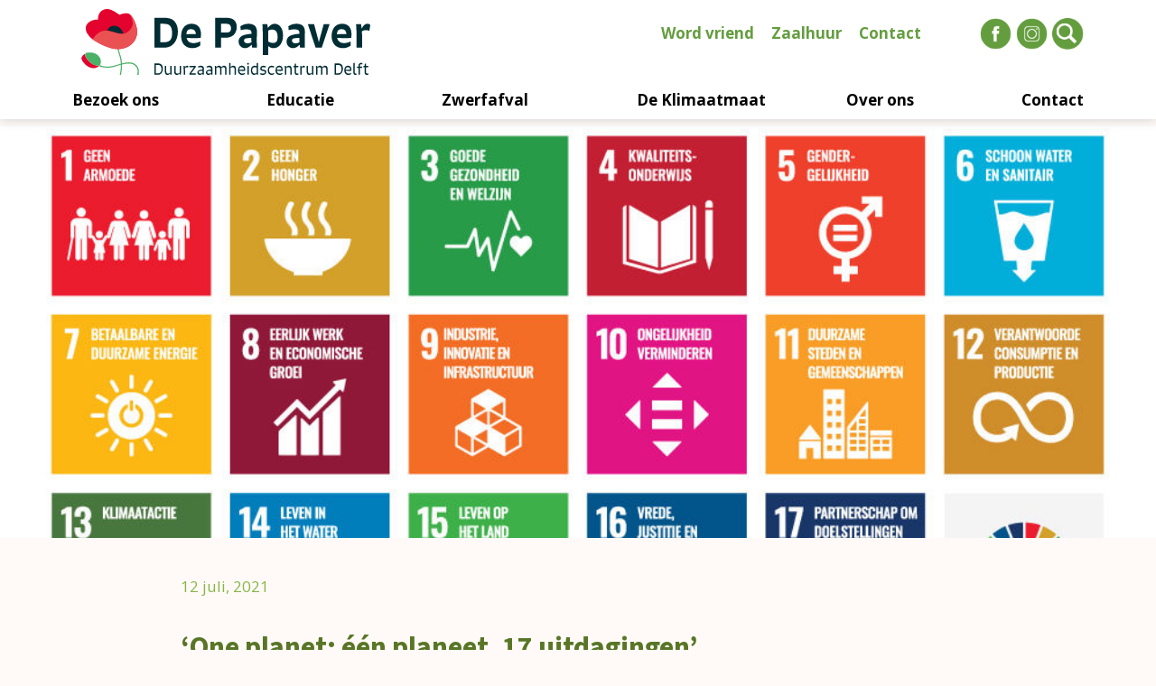

--- FILE ---
content_type: text/html; charset=UTF-8
request_url: https://papaverdelft.nl/2021/07/verwacht-one-planet-een-planeet-17-uitdagingen/
body_size: 11695
content:
<!doctype html>
<html lang="nl-NL" prefix="og: http://ogp.me/ns# fb: http://ogp.me/ns/fb#">
<head>	
	<meta charset="UTF-8">
	<meta name="viewport" content="width=device-width, initial-scale=1">
	<link rel="profile" href="https://gmpg.org/xfn/11">
	<title>&#8216;One planet: één planeet, 17 uitdagingen&#8217; &#8211; De Papaver Duurzaamheidscentrum Delft</title>
<meta name='robots' content='max-image-preview:large' />
<link rel='dns-prefetch' href='//www.googletagmanager.com' />
<link rel="alternate" type="application/rss+xml" title="De Papaver Duurzaamheidscentrum Delft &raquo; feed" href="https://papaverdelft.nl/feed/" />
<link rel="alternate" type="application/rss+xml" title="De Papaver Duurzaamheidscentrum Delft &raquo; reacties feed" href="https://papaverdelft.nl/comments/feed/" />
<link rel="alternate" type="text/calendar" title="De Papaver Duurzaamheidscentrum Delft &raquo; iCal Feed" href="https://papaverdelft.nl/evenementen/?ical=1" />
<link rel="alternate" title="oEmbed (JSON)" type="application/json+oembed" href="https://papaverdelft.nl/wp-json/oembed/1.0/embed?url=https%3A%2F%2Fpapaverdelft.nl%2F2021%2F07%2Fverwacht-one-planet-een-planeet-17-uitdagingen%2F" />
<link rel="alternate" title="oEmbed (XML)" type="text/xml+oembed" href="https://papaverdelft.nl/wp-json/oembed/1.0/embed?url=https%3A%2F%2Fpapaverdelft.nl%2F2021%2F07%2Fverwacht-one-planet-een-planeet-17-uitdagingen%2F&#038;format=xml" />
<style id='wp-img-auto-sizes-contain-inline-css'>
img:is([sizes=auto i],[sizes^="auto," i]){contain-intrinsic-size:3000px 1500px}
/*# sourceURL=wp-img-auto-sizes-contain-inline-css */
</style>
<style id='wp-emoji-styles-inline-css'>

	img.wp-smiley, img.emoji {
		display: inline !important;
		border: none !important;
		box-shadow: none !important;
		height: 1em !important;
		width: 1em !important;
		margin: 0 0.07em !important;
		vertical-align: -0.1em !important;
		background: none !important;
		padding: 0 !important;
	}
/*# sourceURL=wp-emoji-styles-inline-css */
</style>
<link rel='stylesheet' id='wp-block-library-css' href='https://papaverdelft.nl/wp-includes/css/dist/block-library/style.min.css?ver=6.9' media='all' />
<style id='wp-block-button-inline-css'>
.wp-block-button__link{align-content:center;box-sizing:border-box;cursor:pointer;display:inline-block;height:100%;text-align:center;word-break:break-word}.wp-block-button__link.aligncenter{text-align:center}.wp-block-button__link.alignright{text-align:right}:where(.wp-block-button__link){border-radius:9999px;box-shadow:none;padding:calc(.667em + 2px) calc(1.333em + 2px);text-decoration:none}.wp-block-button[style*=text-decoration] .wp-block-button__link{text-decoration:inherit}.wp-block-buttons>.wp-block-button.has-custom-width{max-width:none}.wp-block-buttons>.wp-block-button.has-custom-width .wp-block-button__link{width:100%}.wp-block-buttons>.wp-block-button.has-custom-font-size .wp-block-button__link{font-size:inherit}.wp-block-buttons>.wp-block-button.wp-block-button__width-25{width:calc(25% - var(--wp--style--block-gap, .5em)*.75)}.wp-block-buttons>.wp-block-button.wp-block-button__width-50{width:calc(50% - var(--wp--style--block-gap, .5em)*.5)}.wp-block-buttons>.wp-block-button.wp-block-button__width-75{width:calc(75% - var(--wp--style--block-gap, .5em)*.25)}.wp-block-buttons>.wp-block-button.wp-block-button__width-100{flex-basis:100%;width:100%}.wp-block-buttons.is-vertical>.wp-block-button.wp-block-button__width-25{width:25%}.wp-block-buttons.is-vertical>.wp-block-button.wp-block-button__width-50{width:50%}.wp-block-buttons.is-vertical>.wp-block-button.wp-block-button__width-75{width:75%}.wp-block-button.is-style-squared,.wp-block-button__link.wp-block-button.is-style-squared{border-radius:0}.wp-block-button.no-border-radius,.wp-block-button__link.no-border-radius{border-radius:0!important}:root :where(.wp-block-button .wp-block-button__link.is-style-outline),:root :where(.wp-block-button.is-style-outline>.wp-block-button__link){border:2px solid;padding:.667em 1.333em}:root :where(.wp-block-button .wp-block-button__link.is-style-outline:not(.has-text-color)),:root :where(.wp-block-button.is-style-outline>.wp-block-button__link:not(.has-text-color)){color:currentColor}:root :where(.wp-block-button .wp-block-button__link.is-style-outline:not(.has-background)),:root :where(.wp-block-button.is-style-outline>.wp-block-button__link:not(.has-background)){background-color:initial;background-image:none}
/*# sourceURL=https://papaverdelft.nl/wp-includes/blocks/button/style.min.css */
</style>
<style id='wp-block-image-inline-css'>
.wp-block-image>a,.wp-block-image>figure>a{display:inline-block}.wp-block-image img{box-sizing:border-box;height:auto;max-width:100%;vertical-align:bottom}@media not (prefers-reduced-motion){.wp-block-image img.hide{visibility:hidden}.wp-block-image img.show{animation:show-content-image .4s}}.wp-block-image[style*=border-radius] img,.wp-block-image[style*=border-radius]>a{border-radius:inherit}.wp-block-image.has-custom-border img{box-sizing:border-box}.wp-block-image.aligncenter{text-align:center}.wp-block-image.alignfull>a,.wp-block-image.alignwide>a{width:100%}.wp-block-image.alignfull img,.wp-block-image.alignwide img{height:auto;width:100%}.wp-block-image .aligncenter,.wp-block-image .alignleft,.wp-block-image .alignright,.wp-block-image.aligncenter,.wp-block-image.alignleft,.wp-block-image.alignright{display:table}.wp-block-image .aligncenter>figcaption,.wp-block-image .alignleft>figcaption,.wp-block-image .alignright>figcaption,.wp-block-image.aligncenter>figcaption,.wp-block-image.alignleft>figcaption,.wp-block-image.alignright>figcaption{caption-side:bottom;display:table-caption}.wp-block-image .alignleft{float:left;margin:.5em 1em .5em 0}.wp-block-image .alignright{float:right;margin:.5em 0 .5em 1em}.wp-block-image .aligncenter{margin-left:auto;margin-right:auto}.wp-block-image :where(figcaption){margin-bottom:1em;margin-top:.5em}.wp-block-image.is-style-circle-mask img{border-radius:9999px}@supports ((-webkit-mask-image:none) or (mask-image:none)) or (-webkit-mask-image:none){.wp-block-image.is-style-circle-mask img{border-radius:0;-webkit-mask-image:url('data:image/svg+xml;utf8,<svg viewBox="0 0 100 100" xmlns="http://www.w3.org/2000/svg"><circle cx="50" cy="50" r="50"/></svg>');mask-image:url('data:image/svg+xml;utf8,<svg viewBox="0 0 100 100" xmlns="http://www.w3.org/2000/svg"><circle cx="50" cy="50" r="50"/></svg>');mask-mode:alpha;-webkit-mask-position:center;mask-position:center;-webkit-mask-repeat:no-repeat;mask-repeat:no-repeat;-webkit-mask-size:contain;mask-size:contain}}:root :where(.wp-block-image.is-style-rounded img,.wp-block-image .is-style-rounded img){border-radius:9999px}.wp-block-image figure{margin:0}.wp-lightbox-container{display:flex;flex-direction:column;position:relative}.wp-lightbox-container img{cursor:zoom-in}.wp-lightbox-container img:hover+button{opacity:1}.wp-lightbox-container button{align-items:center;backdrop-filter:blur(16px) saturate(180%);background-color:#5a5a5a40;border:none;border-radius:4px;cursor:zoom-in;display:flex;height:20px;justify-content:center;opacity:0;padding:0;position:absolute;right:16px;text-align:center;top:16px;width:20px;z-index:100}@media not (prefers-reduced-motion){.wp-lightbox-container button{transition:opacity .2s ease}}.wp-lightbox-container button:focus-visible{outline:3px auto #5a5a5a40;outline:3px auto -webkit-focus-ring-color;outline-offset:3px}.wp-lightbox-container button:hover{cursor:pointer;opacity:1}.wp-lightbox-container button:focus{opacity:1}.wp-lightbox-container button:focus,.wp-lightbox-container button:hover,.wp-lightbox-container button:not(:hover):not(:active):not(.has-background){background-color:#5a5a5a40;border:none}.wp-lightbox-overlay{box-sizing:border-box;cursor:zoom-out;height:100vh;left:0;overflow:hidden;position:fixed;top:0;visibility:hidden;width:100%;z-index:100000}.wp-lightbox-overlay .close-button{align-items:center;cursor:pointer;display:flex;justify-content:center;min-height:40px;min-width:40px;padding:0;position:absolute;right:calc(env(safe-area-inset-right) + 16px);top:calc(env(safe-area-inset-top) + 16px);z-index:5000000}.wp-lightbox-overlay .close-button:focus,.wp-lightbox-overlay .close-button:hover,.wp-lightbox-overlay .close-button:not(:hover):not(:active):not(.has-background){background:none;border:none}.wp-lightbox-overlay .lightbox-image-container{height:var(--wp--lightbox-container-height);left:50%;overflow:hidden;position:absolute;top:50%;transform:translate(-50%,-50%);transform-origin:top left;width:var(--wp--lightbox-container-width);z-index:9999999999}.wp-lightbox-overlay .wp-block-image{align-items:center;box-sizing:border-box;display:flex;height:100%;justify-content:center;margin:0;position:relative;transform-origin:0 0;width:100%;z-index:3000000}.wp-lightbox-overlay .wp-block-image img{height:var(--wp--lightbox-image-height);min-height:var(--wp--lightbox-image-height);min-width:var(--wp--lightbox-image-width);width:var(--wp--lightbox-image-width)}.wp-lightbox-overlay .wp-block-image figcaption{display:none}.wp-lightbox-overlay button{background:none;border:none}.wp-lightbox-overlay .scrim{background-color:#fff;height:100%;opacity:.9;position:absolute;width:100%;z-index:2000000}.wp-lightbox-overlay.active{visibility:visible}@media not (prefers-reduced-motion){.wp-lightbox-overlay.active{animation:turn-on-visibility .25s both}.wp-lightbox-overlay.active img{animation:turn-on-visibility .35s both}.wp-lightbox-overlay.show-closing-animation:not(.active){animation:turn-off-visibility .35s both}.wp-lightbox-overlay.show-closing-animation:not(.active) img{animation:turn-off-visibility .25s both}.wp-lightbox-overlay.zoom.active{animation:none;opacity:1;visibility:visible}.wp-lightbox-overlay.zoom.active .lightbox-image-container{animation:lightbox-zoom-in .4s}.wp-lightbox-overlay.zoom.active .lightbox-image-container img{animation:none}.wp-lightbox-overlay.zoom.active .scrim{animation:turn-on-visibility .4s forwards}.wp-lightbox-overlay.zoom.show-closing-animation:not(.active){animation:none}.wp-lightbox-overlay.zoom.show-closing-animation:not(.active) .lightbox-image-container{animation:lightbox-zoom-out .4s}.wp-lightbox-overlay.zoom.show-closing-animation:not(.active) .lightbox-image-container img{animation:none}.wp-lightbox-overlay.zoom.show-closing-animation:not(.active) .scrim{animation:turn-off-visibility .4s forwards}}@keyframes show-content-image{0%{visibility:hidden}99%{visibility:hidden}to{visibility:visible}}@keyframes turn-on-visibility{0%{opacity:0}to{opacity:1}}@keyframes turn-off-visibility{0%{opacity:1;visibility:visible}99%{opacity:0;visibility:visible}to{opacity:0;visibility:hidden}}@keyframes lightbox-zoom-in{0%{transform:translate(calc((-100vw + var(--wp--lightbox-scrollbar-width))/2 + var(--wp--lightbox-initial-left-position)),calc(-50vh + var(--wp--lightbox-initial-top-position))) scale(var(--wp--lightbox-scale))}to{transform:translate(-50%,-50%) scale(1)}}@keyframes lightbox-zoom-out{0%{transform:translate(-50%,-50%) scale(1);visibility:visible}99%{visibility:visible}to{transform:translate(calc((-100vw + var(--wp--lightbox-scrollbar-width))/2 + var(--wp--lightbox-initial-left-position)),calc(-50vh + var(--wp--lightbox-initial-top-position))) scale(var(--wp--lightbox-scale));visibility:hidden}}
/*# sourceURL=https://papaverdelft.nl/wp-includes/blocks/image/style.min.css */
</style>
<style id='wp-block-buttons-inline-css'>
.wp-block-buttons{box-sizing:border-box}.wp-block-buttons.is-vertical{flex-direction:column}.wp-block-buttons.is-vertical>.wp-block-button:last-child{margin-bottom:0}.wp-block-buttons>.wp-block-button{display:inline-block;margin:0}.wp-block-buttons.is-content-justification-left{justify-content:flex-start}.wp-block-buttons.is-content-justification-left.is-vertical{align-items:flex-start}.wp-block-buttons.is-content-justification-center{justify-content:center}.wp-block-buttons.is-content-justification-center.is-vertical{align-items:center}.wp-block-buttons.is-content-justification-right{justify-content:flex-end}.wp-block-buttons.is-content-justification-right.is-vertical{align-items:flex-end}.wp-block-buttons.is-content-justification-space-between{justify-content:space-between}.wp-block-buttons.aligncenter{text-align:center}.wp-block-buttons:not(.is-content-justification-space-between,.is-content-justification-right,.is-content-justification-left,.is-content-justification-center) .wp-block-button.aligncenter{margin-left:auto;margin-right:auto;width:100%}.wp-block-buttons[style*=text-decoration] .wp-block-button,.wp-block-buttons[style*=text-decoration] .wp-block-button__link{text-decoration:inherit}.wp-block-buttons.has-custom-font-size .wp-block-button__link{font-size:inherit}.wp-block-buttons .wp-block-button__link{width:100%}.wp-block-button.aligncenter{text-align:center}
/*# sourceURL=https://papaverdelft.nl/wp-includes/blocks/buttons/style.min.css */
</style>
<style id='wp-block-paragraph-inline-css'>
.is-small-text{font-size:.875em}.is-regular-text{font-size:1em}.is-large-text{font-size:2.25em}.is-larger-text{font-size:3em}.has-drop-cap:not(:focus):first-letter{float:left;font-size:8.4em;font-style:normal;font-weight:100;line-height:.68;margin:.05em .1em 0 0;text-transform:uppercase}body.rtl .has-drop-cap:not(:focus):first-letter{float:none;margin-left:.1em}p.has-drop-cap.has-background{overflow:hidden}:root :where(p.has-background){padding:1.25em 2.375em}:where(p.has-text-color:not(.has-link-color)) a{color:inherit}p.has-text-align-left[style*="writing-mode:vertical-lr"],p.has-text-align-right[style*="writing-mode:vertical-rl"]{rotate:180deg}
/*# sourceURL=https://papaverdelft.nl/wp-includes/blocks/paragraph/style.min.css */
</style>
<style id='global-styles-inline-css'>
:root{--wp--preset--aspect-ratio--square: 1;--wp--preset--aspect-ratio--4-3: 4/3;--wp--preset--aspect-ratio--3-4: 3/4;--wp--preset--aspect-ratio--3-2: 3/2;--wp--preset--aspect-ratio--2-3: 2/3;--wp--preset--aspect-ratio--16-9: 16/9;--wp--preset--aspect-ratio--9-16: 9/16;--wp--preset--color--black: #3f3f3f;--wp--preset--color--cyan-bluish-gray: #abb8c3;--wp--preset--color--white: #ffffff;--wp--preset--color--pale-pink: #f78da7;--wp--preset--color--vivid-red: #cf2e2e;--wp--preset--color--luminous-vivid-orange: #ff6900;--wp--preset--color--luminous-vivid-amber: #fcb900;--wp--preset--color--light-green-cyan: #7bdcb5;--wp--preset--color--vivid-green-cyan: #00d084;--wp--preset--color--pale-cyan-blue: #8ed1fc;--wp--preset--color--vivid-cyan-blue: #0693e3;--wp--preset--color--vivid-purple: #9b51e0;--wp--preset--color--red: #cd181e;--wp--preset--color--orange: #ee7217;--wp--preset--color--green: #5d822c;--wp--preset--color--lightgreen: #669933;--wp--preset--gradient--vivid-cyan-blue-to-vivid-purple: linear-gradient(135deg,rgb(6,147,227) 0%,rgb(155,81,224) 100%);--wp--preset--gradient--light-green-cyan-to-vivid-green-cyan: linear-gradient(135deg,rgb(122,220,180) 0%,rgb(0,208,130) 100%);--wp--preset--gradient--luminous-vivid-amber-to-luminous-vivid-orange: linear-gradient(135deg,rgb(252,185,0) 0%,rgb(255,105,0) 100%);--wp--preset--gradient--luminous-vivid-orange-to-vivid-red: linear-gradient(135deg,rgb(255,105,0) 0%,rgb(207,46,46) 100%);--wp--preset--gradient--very-light-gray-to-cyan-bluish-gray: linear-gradient(135deg,rgb(238,238,238) 0%,rgb(169,184,195) 100%);--wp--preset--gradient--cool-to-warm-spectrum: linear-gradient(135deg,rgb(74,234,220) 0%,rgb(151,120,209) 20%,rgb(207,42,186) 40%,rgb(238,44,130) 60%,rgb(251,105,98) 80%,rgb(254,248,76) 100%);--wp--preset--gradient--blush-light-purple: linear-gradient(135deg,rgb(255,206,236) 0%,rgb(152,150,240) 100%);--wp--preset--gradient--blush-bordeaux: linear-gradient(135deg,rgb(254,205,165) 0%,rgb(254,45,45) 50%,rgb(107,0,62) 100%);--wp--preset--gradient--luminous-dusk: linear-gradient(135deg,rgb(255,203,112) 0%,rgb(199,81,192) 50%,rgb(65,88,208) 100%);--wp--preset--gradient--pale-ocean: linear-gradient(135deg,rgb(255,245,203) 0%,rgb(182,227,212) 50%,rgb(51,167,181) 100%);--wp--preset--gradient--electric-grass: linear-gradient(135deg,rgb(202,248,128) 0%,rgb(113,206,126) 100%);--wp--preset--gradient--midnight: linear-gradient(135deg,rgb(2,3,129) 0%,rgb(40,116,252) 100%);--wp--preset--font-size--small: 13px;--wp--preset--font-size--medium: 20px;--wp--preset--font-size--large: 36px;--wp--preset--font-size--x-large: 42px;--wp--preset--spacing--20: 0.44rem;--wp--preset--spacing--30: 0.67rem;--wp--preset--spacing--40: 1rem;--wp--preset--spacing--50: 1.5rem;--wp--preset--spacing--60: 2.25rem;--wp--preset--spacing--70: 3.38rem;--wp--preset--spacing--80: 5.06rem;--wp--preset--shadow--natural: 6px 6px 9px rgba(0, 0, 0, 0.2);--wp--preset--shadow--deep: 12px 12px 50px rgba(0, 0, 0, 0.4);--wp--preset--shadow--sharp: 6px 6px 0px rgba(0, 0, 0, 0.2);--wp--preset--shadow--outlined: 6px 6px 0px -3px rgb(255, 255, 255), 6px 6px rgb(0, 0, 0);--wp--preset--shadow--crisp: 6px 6px 0px rgb(0, 0, 0);}:where(.is-layout-flex){gap: 0.5em;}:where(.is-layout-grid){gap: 0.5em;}body .is-layout-flex{display: flex;}.is-layout-flex{flex-wrap: wrap;align-items: center;}.is-layout-flex > :is(*, div){margin: 0;}body .is-layout-grid{display: grid;}.is-layout-grid > :is(*, div){margin: 0;}:where(.wp-block-columns.is-layout-flex){gap: 2em;}:where(.wp-block-columns.is-layout-grid){gap: 2em;}:where(.wp-block-post-template.is-layout-flex){gap: 1.25em;}:where(.wp-block-post-template.is-layout-grid){gap: 1.25em;}.has-black-color{color: var(--wp--preset--color--black) !important;}.has-cyan-bluish-gray-color{color: var(--wp--preset--color--cyan-bluish-gray) !important;}.has-white-color{color: var(--wp--preset--color--white) !important;}.has-pale-pink-color{color: var(--wp--preset--color--pale-pink) !important;}.has-vivid-red-color{color: var(--wp--preset--color--vivid-red) !important;}.has-luminous-vivid-orange-color{color: var(--wp--preset--color--luminous-vivid-orange) !important;}.has-luminous-vivid-amber-color{color: var(--wp--preset--color--luminous-vivid-amber) !important;}.has-light-green-cyan-color{color: var(--wp--preset--color--light-green-cyan) !important;}.has-vivid-green-cyan-color{color: var(--wp--preset--color--vivid-green-cyan) !important;}.has-pale-cyan-blue-color{color: var(--wp--preset--color--pale-cyan-blue) !important;}.has-vivid-cyan-blue-color{color: var(--wp--preset--color--vivid-cyan-blue) !important;}.has-vivid-purple-color{color: var(--wp--preset--color--vivid-purple) !important;}.has-black-background-color{background-color: var(--wp--preset--color--black) !important;}.has-cyan-bluish-gray-background-color{background-color: var(--wp--preset--color--cyan-bluish-gray) !important;}.has-white-background-color{background-color: var(--wp--preset--color--white) !important;}.has-pale-pink-background-color{background-color: var(--wp--preset--color--pale-pink) !important;}.has-vivid-red-background-color{background-color: var(--wp--preset--color--vivid-red) !important;}.has-luminous-vivid-orange-background-color{background-color: var(--wp--preset--color--luminous-vivid-orange) !important;}.has-luminous-vivid-amber-background-color{background-color: var(--wp--preset--color--luminous-vivid-amber) !important;}.has-light-green-cyan-background-color{background-color: var(--wp--preset--color--light-green-cyan) !important;}.has-vivid-green-cyan-background-color{background-color: var(--wp--preset--color--vivid-green-cyan) !important;}.has-pale-cyan-blue-background-color{background-color: var(--wp--preset--color--pale-cyan-blue) !important;}.has-vivid-cyan-blue-background-color{background-color: var(--wp--preset--color--vivid-cyan-blue) !important;}.has-vivid-purple-background-color{background-color: var(--wp--preset--color--vivid-purple) !important;}.has-black-border-color{border-color: var(--wp--preset--color--black) !important;}.has-cyan-bluish-gray-border-color{border-color: var(--wp--preset--color--cyan-bluish-gray) !important;}.has-white-border-color{border-color: var(--wp--preset--color--white) !important;}.has-pale-pink-border-color{border-color: var(--wp--preset--color--pale-pink) !important;}.has-vivid-red-border-color{border-color: var(--wp--preset--color--vivid-red) !important;}.has-luminous-vivid-orange-border-color{border-color: var(--wp--preset--color--luminous-vivid-orange) !important;}.has-luminous-vivid-amber-border-color{border-color: var(--wp--preset--color--luminous-vivid-amber) !important;}.has-light-green-cyan-border-color{border-color: var(--wp--preset--color--light-green-cyan) !important;}.has-vivid-green-cyan-border-color{border-color: var(--wp--preset--color--vivid-green-cyan) !important;}.has-pale-cyan-blue-border-color{border-color: var(--wp--preset--color--pale-cyan-blue) !important;}.has-vivid-cyan-blue-border-color{border-color: var(--wp--preset--color--vivid-cyan-blue) !important;}.has-vivid-purple-border-color{border-color: var(--wp--preset--color--vivid-purple) !important;}.has-vivid-cyan-blue-to-vivid-purple-gradient-background{background: var(--wp--preset--gradient--vivid-cyan-blue-to-vivid-purple) !important;}.has-light-green-cyan-to-vivid-green-cyan-gradient-background{background: var(--wp--preset--gradient--light-green-cyan-to-vivid-green-cyan) !important;}.has-luminous-vivid-amber-to-luminous-vivid-orange-gradient-background{background: var(--wp--preset--gradient--luminous-vivid-amber-to-luminous-vivid-orange) !important;}.has-luminous-vivid-orange-to-vivid-red-gradient-background{background: var(--wp--preset--gradient--luminous-vivid-orange-to-vivid-red) !important;}.has-very-light-gray-to-cyan-bluish-gray-gradient-background{background: var(--wp--preset--gradient--very-light-gray-to-cyan-bluish-gray) !important;}.has-cool-to-warm-spectrum-gradient-background{background: var(--wp--preset--gradient--cool-to-warm-spectrum) !important;}.has-blush-light-purple-gradient-background{background: var(--wp--preset--gradient--blush-light-purple) !important;}.has-blush-bordeaux-gradient-background{background: var(--wp--preset--gradient--blush-bordeaux) !important;}.has-luminous-dusk-gradient-background{background: var(--wp--preset--gradient--luminous-dusk) !important;}.has-pale-ocean-gradient-background{background: var(--wp--preset--gradient--pale-ocean) !important;}.has-electric-grass-gradient-background{background: var(--wp--preset--gradient--electric-grass) !important;}.has-midnight-gradient-background{background: var(--wp--preset--gradient--midnight) !important;}.has-small-font-size{font-size: var(--wp--preset--font-size--small) !important;}.has-medium-font-size{font-size: var(--wp--preset--font-size--medium) !important;}.has-large-font-size{font-size: var(--wp--preset--font-size--large) !important;}.has-x-large-font-size{font-size: var(--wp--preset--font-size--x-large) !important;}
/*# sourceURL=global-styles-inline-css */
</style>

<style id='classic-theme-styles-inline-css'>
/*! This file is auto-generated */
.wp-block-button__link{color:#fff;background-color:#32373c;border-radius:9999px;box-shadow:none;text-decoration:none;padding:calc(.667em + 2px) calc(1.333em + 2px);font-size:1.125em}.wp-block-file__button{background:#32373c;color:#fff;text-decoration:none}
/*# sourceURL=/wp-includes/css/classic-themes.min.css */
</style>
<link rel='stylesheet' id='pb-accordion-blocks-style-css' href='https://papaverdelft.nl/wp-content/plugins/accordion-blocks/build/index.css?ver=1.5.0' media='all' />
<link rel='stylesheet' id='quiz-maker-css' href='https://papaverdelft.nl/wp-content/plugins/quiz-maker/public/css/quiz-maker-public.css?ver=6.7.0.94' media='all' />
<link rel='stylesheet' id='haicu26-style-css' href='https://papaverdelft.nl/wp-content/themes/haicu26_papaver/style.css?ver=1.0.0' media='all' />
<link rel='stylesheet' id='mytheme-blocks-css' href='https://papaverdelft.nl/wp-content/themes/haicu26_papaver/style-blocks.css?ver=6.9' media='all' />
<link rel='stylesheet' id='wp-pagenavi-css' href='https://papaverdelft.nl/wp-content/plugins/wp-pagenavi/pagenavi-css.css?ver=2.70' media='all' />
<script src="https://papaverdelft.nl/wp-includes/js/jquery/jquery.min.js?ver=3.7.1" id="jquery-core-js"></script>
<script src="https://papaverdelft.nl/wp-includes/js/jquery/jquery-migrate.min.js?ver=3.4.1" id="jquery-migrate-js"></script>

<!-- Google tag (gtag.js) snippet toegevoegd door Site Kit -->
<!-- Google Analytics snippet toegevoegd door Site Kit -->
<script src="https://www.googletagmanager.com/gtag/js?id=G-YKBH6EV3W9" id="google_gtagjs-js" async></script>
<script id="google_gtagjs-js-after">
window.dataLayer = window.dataLayer || [];function gtag(){dataLayer.push(arguments);}
gtag("set","linker",{"domains":["papaverdelft.nl"]});
gtag("js", new Date());
gtag("set", "developer_id.dZTNiMT", true);
gtag("config", "G-YKBH6EV3W9");
//# sourceURL=google_gtagjs-js-after
</script>
<link rel="https://api.w.org/" href="https://papaverdelft.nl/wp-json/" /><link rel="alternate" title="JSON" type="application/json" href="https://papaverdelft.nl/wp-json/wp/v2/posts/1990" /><link rel="EditURI" type="application/rsd+xml" title="RSD" href="https://papaverdelft.nl/xmlrpc.php?rsd" />
<meta name="generator" content="WordPress 6.9" />
<link rel="canonical" href="https://papaverdelft.nl/2021/07/verwacht-one-planet-een-planeet-17-uitdagingen/" />
<link rel='shortlink' href='https://papaverdelft.nl/?p=1990' />
<meta name="generator" content="Site Kit by Google 1.168.0" /><meta name="tec-api-version" content="v1"><meta name="tec-api-origin" content="https://papaverdelft.nl"><link rel="alternate" href="https://papaverdelft.nl/wp-json/tribe/events/v1/" /><link rel="icon" href="https://papaverdelft.nl/wp-content/uploads/2024/08/de-papaver-icon-50x50.png" sizes="32x32" />
<link rel="icon" href="https://papaverdelft.nl/wp-content/uploads/2024/08/de-papaver-icon-300x300.png" sizes="192x192" />
<link rel="apple-touch-icon" href="https://papaverdelft.nl/wp-content/uploads/2024/08/de-papaver-icon-300x300.png" />
<meta name="msapplication-TileImage" content="https://papaverdelft.nl/wp-content/uploads/2024/08/de-papaver-icon-300x300.png" />
		<style id="wp-custom-css">
			.wp-block-file .wp-block-file__button {
	background-color:#587626;
}
.eedee-gutenslider-nav {
	display:none;
}
.wp-block-eedee-block-gutenslider {
	margin-bottom:40px;
}		</style>
		
<!-- START - Open Graph and Twitter Card Tags 3.3.7 -->
 <!-- Facebook Open Graph -->
  <meta property="og:locale" content="nl_NL"/>
  <meta property="og:site_name" content="De Papaver Duurzaamheidscentrum Delft"/>
  <meta property="og:title" content="&#039;One planet: één planeet, 17 uitdagingen&#039;"/>
  <meta property="og:url" content="https://papaverdelft.nl/2021/07/verwacht-one-planet-een-planeet-17-uitdagingen/"/>
  <meta property="og:type" content="article"/>
  <meta property="og:description" content="Vanaf 1 september 2021 zal de reizende expo &#039;One planet&#039; van het Museon te zien zijn in De Papaver. De expo gaat over de 17 Duurzame Ontwikkelingsdoelen die De Verenigde Naties hebben opgesteld. Waarom deze doelen? De wereldbevolking groeit en onze invloed op natuur en klimaat wordt steeds groter. D"/>
  <meta property="og:image" content="https://papaverdelft.nl/wp-content/uploads/2021/07/NL_SDG_poster_RGB.jpg"/>
  <meta property="og:image:url" content="https://papaverdelft.nl/wp-content/uploads/2021/07/NL_SDG_poster_RGB.jpg"/>
  <meta property="og:image:secure_url" content="https://papaverdelft.nl/wp-content/uploads/2021/07/NL_SDG_poster_RGB.jpg"/>
  <meta property="article:published_time" content="2021-07-12T15:04:36+02:00"/>
  <meta property="article:modified_time" content="2021-09-13T15:48:40+02:00" />
  <meta property="og:updated_time" content="2021-09-13T15:48:40+02:00" />
  <meta property="article:section" content="Nieuws"/>
  <meta property="article:section" content="Onderwijs"/>
 <!-- Google+ / Schema.org -->
 <!-- Twitter Cards -->
  <meta name="twitter:title" content="&#039;One planet: één planeet, 17 uitdagingen&#039;"/>
  <meta name="twitter:url" content="https://papaverdelft.nl/2021/07/verwacht-one-planet-een-planeet-17-uitdagingen/"/>
  <meta name="twitter:description" content="Vanaf 1 september 2021 zal de reizende expo &#039;One planet&#039; van het Museon te zien zijn in De Papaver. De expo gaat over de 17 Duurzame Ontwikkelingsdoelen die De Verenigde Naties hebben opgesteld. Waarom deze doelen? De wereldbevolking groeit en onze invloed op natuur en klimaat wordt steeds groter. D"/>
  <meta name="twitter:image" content="https://papaverdelft.nl/wp-content/uploads/2021/07/NL_SDG_poster_RGB.jpg"/>
  <meta name="twitter:card" content="summary_large_image"/>
 <!-- SEO -->
 <!-- Misc. tags -->
 <!-- is_singular -->
<!-- END - Open Graph and Twitter Card Tags 3.3.7 -->
	
	<link href="https://fonts.googleapis.com/css2?family=Mada:wght@400;500;700;900&family=Open+Sans:ital,wght@0,400;0,700;1,400&display=swap" rel="stylesheet">
</head>

<body class="wp-singular post-template-default single single-post postid-1990 single-format-standard wp-theme-haicu26_papaver tribe-no-js no-sidebar">
<div id="page" class="site">
	<a class="skip-link screen-reader-text" href="#primary">Skip to content</a>
	
	<header id="masthead" class="site-header">
		<div class="header-innerwrap">
			<div class="flexwrap">
				<div class="site-branding col">
					<a href="https://papaverdelft.nl/" rel="home"><img src="https://papaverdelft.nl/wp-content/themes/haicu26_papaver/images/DePapaver_logo.svg" alt="De Papaver Logo"></a>
				</div><!-- .site-branding -->
				<div class="top-navigation col">
					<div class="menu-menu-2-container"><ul id="top-menu" class="menu"><li id="menu-item-87" class="menu-item menu-item-type-post_type menu-item-object-page menu-item-87"><a href="https://papaverdelft.nl/over-ons/word-vriend/">Word vriend</a></li>
<li id="menu-item-88" class="menu-item menu-item-type-post_type menu-item-object-page menu-item-88"><a href="https://papaverdelft.nl/zaalhuur/">Zaalhuur</a></li>
<li id="menu-item-89" class="menu-item menu-item-type-post_type menu-item-object-page menu-item-89"><a href="https://papaverdelft.nl/contact/">Contact</a></li>
</ul></div>					<a class="social facebook" href="https://www.facebook.com/papaverdelft" target=_blank><img src="https://papaverdelft.nl/wp-content/themes/haicu26_papaver/images/facebook.png" alt="Facebook"></a>
					<a class="social instagram" href="https://www.instagram.com/papaverdelft/" target=_blank><img src="https://papaverdelft.nl/wp-content/themes/haicu26_papaver/images/instagram.png" alt="Instagram"></a>		
					<a class="social zoek" href="https://papaverdelft.nl/zoeken/"><img src="https://papaverdelft.nl/wp-content/themes/haicu26_papaver/images/zoek.png" alt="Zoeken"></a>
				</div>
			</div>
				<nav id="site-navigation" class="main-navigation col">
					<button id="nav-icon4" class="menu-toggle" aria-controls="primary-menu" aria-expanded="false">
						  <span></span>
  						<span></span>
  						<span></span>
					</button>
					<div class="menu-menu-1-container"><ul id="primary-menu" class="menu"><li id="menu-item-63" class="menu-item menu-item-type-post_type menu-item-object-page menu-item-has-children menu-item-63"><a href="https://papaverdelft.nl/activiteiten/">Bezoek ons</a><i class="icon-angle-down"></i>
<div class="submenuwrap">

<ul class="sub-menu">
	<li id="menu-item-64" class="menu-item menu-item-type-post_type menu-item-object-page menu-item-64"><a href="https://papaverdelft.nl/activiteiten/te-doen/">Agenda</a></li>
	<li id="menu-item-65" class="menu-item menu-item-type-post_type menu-item-object-page menu-item-65"><a href="https://papaverdelft.nl/activiteiten/expositie/">Expositie</a></li>
	<li id="menu-item-10940" class="menu-item menu-item-type-post_type menu-item-object-page menu-item-10940"><a href="https://papaverdelft.nl/activiteitenpakketten-groepen-en-bsos/">Activiteitenpakketten</a></li>
	<li id="menu-item-1429" class="menu-item menu-item-type-post_type menu-item-object-page menu-item-1429"><a href="https://papaverdelft.nl/activiteiten/tuinen/">Tuinen</a></li>
	<li id="menu-item-1693" class="menu-item menu-item-type-post_type menu-item-object-page menu-item-1693"><a href="https://papaverdelft.nl/activiteiten/kinderfeestjes/">Kinderfeestjes</a></li>
	<li id="menu-item-2036" class="menu-item menu-item-type-post_type menu-item-object-page menu-item-2036"><a href="https://papaverdelft.nl/activiteiten/excursies/">Excursies voor groepen</a></li>
	<li id="menu-item-4422" class="menu-item menu-item-type-post_type menu-item-object-page menu-item-4422"><a href="https://papaverdelft.nl/eten-en-drinken/">Eten en drinken</a></li>
	<li id="menu-item-67" class="menu-item menu-item-type-post_type menu-item-object-page menu-item-67"><a href="https://papaverdelft.nl/activiteiten/winkel/">Winkel</a></li>
</div>
</li>
<li id="menu-item-69" class="menu-item menu-item-type-post_type menu-item-object-page menu-item-has-children menu-item-69"><a href="https://papaverdelft.nl/educatie/">Educatie</a><i class="icon-angle-down"></i>
<div class="submenuwrap">

<ul class="sub-menu">
	<li id="menu-item-71" class="menu-item menu-item-type-post_type menu-item-object-page menu-item-71"><a href="https://papaverdelft.nl/educatie/lesmateriaal/">Lesmateriaal</a></li>
	<li id="menu-item-12121" class="menu-item menu-item-type-post_type menu-item-object-page menu-item-12121"><a href="https://papaverdelft.nl/educatie/gastlessen-2026/">Gastlessen voor scholen</a></li>
	<li id="menu-item-70" class="menu-item menu-item-type-post_type menu-item-object-page menu-item-70"><a href="https://papaverdelft.nl/educatie/faq/">FAQ</a></li>
</div>
</li>
<li id="menu-item-82" class="menu-item menu-item-type-post_type menu-item-object-page menu-item-has-children menu-item-82"><a href="https://papaverdelft.nl/zwerfafval/">Zwerfafval</a><i class="icon-angle-down"></i>
<div class="submenuwrap">

<ul class="sub-menu">
	<li id="menu-item-83" class="menu-item menu-item-type-post_type menu-item-object-page menu-item-83"><a href="https://papaverdelft.nl/zwerfafval/kom-in-actie/">Kom in actie</a></li>
	<li id="menu-item-80" class="menu-item menu-item-type-post_type menu-item-object-page menu-item-80"><a href="https://papaverdelft.nl/zwerfafval/supporters-van-schoon/">Supporters van Schoon</a></li>
	<li id="menu-item-81" class="menu-item menu-item-type-post_type menu-item-object-page menu-item-81"><a href="https://papaverdelft.nl/zwerfafval/supporters-van-schoon-bedrijven/">Supporters van Schoon bedrijven</a></li>
	<li id="menu-item-3076" class="menu-item menu-item-type-post_type menu-item-object-page menu-item-3076"><a href="https://papaverdelft.nl/zwerfafval/afvalvrije-scholen-en-sportverenigingen/">Afvalvrije scholen en sportverenigingen</a></li>
</div>
</li>
<li id="menu-item-72" class="menu-item menu-item-type-post_type menu-item-object-page menu-item-72"><a href="https://papaverdelft.nl/klimaatmaat/">De Klimaatmaat</a></li>
<li id="menu-item-73" class="menu-item menu-item-type-post_type menu-item-object-page menu-item-has-children menu-item-73"><a href="https://papaverdelft.nl/over-ons/">Over ons</a><i class="icon-angle-down"></i>
<div class="submenuwrap">

<ul class="sub-menu">
	<li id="menu-item-75" class="menu-item menu-item-type-post_type menu-item-object-page menu-item-75"><a href="https://papaverdelft.nl/over-ons/papaver-team/">Papaverteam</a></li>
	<li id="menu-item-78" class="menu-item menu-item-type-post_type menu-item-object-page menu-item-78"><a href="https://papaverdelft.nl/over-ons/publicaties/">Publicaties</a></li>
	<li id="menu-item-77" class="menu-item menu-item-type-post_type menu-item-object-page menu-item-77"><a href="https://papaverdelft.nl/over-ons/word-vriend/">Word vriend</a></li>
	<li id="menu-item-1529" class="menu-item menu-item-type-post_type menu-item-object-page menu-item-1529"><a href="https://papaverdelft.nl/over-ons/vacatures/">Word vrijwilliger</a></li>
	<li id="menu-item-1719" class="menu-item menu-item-type-post_type menu-item-object-page menu-item-1719"><a href="https://papaverdelft.nl/over-ons/word-partner/">Word partner</a></li>
</div>
</li>
<li id="menu-item-74" class="menu-item menu-item-type-post_type menu-item-object-page menu-item-74"><a href="https://papaverdelft.nl/contact/">Contact</a></li>
<li id="menu-item-147" class="mobile facebook menu-item menu-item-type-custom menu-item-object-custom menu-item-147"><a href="https://www.facebook.com/papaverdelft">Facebook</a></li>
<li id="menu-item-148" class="mobile instagram menu-item menu-item-type-custom menu-item-object-custom menu-item-148"><a href="https://www.instagram.com/papaverdelft/">Instagram</a></li>
</ul></div>				</nav><!-- #site-navigation -->
		</div>
	</header><!-- #masthead -->

	<main id="primary" class="site-main">
						<div class="banner" style="background-image: url('https://papaverdelft.nl/wp-content/uploads/2021/07/NL_SDG_poster_RGB-1000x400.jpg')"></div>
				<div class="innerwrap">
		<article id="post-1990" class="post-1990 post type-post status-publish format-standard has-post-thumbnail hentry category-nieuws category-onderwijs">
	<header class="entry-header">
			<div class="entry-meta">
				12 juli, 2021			</div><!-- .entry-meta -->
		<h1 class="entry-title">&#8216;One planet: één planeet, 17 uitdagingen&#8217;</h1>	</header><!-- .entry-header -->
	<div class="entry-content">
		
<p>Vanaf <strong>1 september 2021</strong> zal de reizende expo &#8216;One planet&#8217; van het Museon te zien zijn in De Papaver. De expo gaat over de 17 Duurzame Ontwikkelingsdoelen die De Verenigde Naties hebben opgesteld. Waarom deze doelen? De wereldbevolking groeit en onze invloed op natuur en klimaat wordt steeds groter. Dit alles verandert ons dagelijks leven en zorgt voor uitdagingen die alle landen aangaan, zoals de klimaatcrisis, biodiversiteitsverlies, armoede en onderwijs. De VN hoopt deze doelen samen met regeringen, ondernemers, wetenschappers en burgers in 2030 te bereiken.</p>



<p>In de reizende versie van One Planet maak je kennis met de zeventien uitdagingen, mogelijke oplossingen en antwoorden en met mensen en organisaties die zich inzetten voor de wereld van morgen. Je wordt uitgedaagd om mee te denken en mee te doen, hoe klein je bijdrage ook is. Samen maken we het verschil!</p>



<p>De expo in De Papaver wordt samen met <a rel="noreferrer noopener" href="https://delft4globalgoals.nl/" target="_blank">Delft4globalgoals</a> georganiseerd. Tijdens het najaar zullen diverse activiteiten door Delft4globalgoals en De Papaver in samenwerking met andere partijen georganiseerd worden. De officiële opening van de expo is op 25 september. </p>



<p><strong>Lessen voor basisscholen</strong></p>



<p>Tegelijkertijd met de expo worden aan scholen in Delft en Pijnacker-Nootdorp lessen aangeboden over de 17 doelen. De kinderen maken kennis met de doelen en gaan een actie bedenken om een bijdrage te leveren aan het behalen van een of meer doelen. De acties worden daarna gedurende twee weken echt uitgevoerd. De gastles wordt gegeven door vrijwilligers (gastdocenten). </p>



<p></p>



<div class="wp-block-buttons is-layout-flex wp-block-buttons-is-layout-flex">
<div class="wp-block-button"><a class="wp-block-button__link has-lightgreen-background-color has-background" href="https://papaverdelft.nl/educatie/lesmateriaal/?item=22749">Inschrijven gastles</a></div>
</div>



<p> </p>



<p><strong>Publieksactiviteiten</strong></p>



<p>In het najaar zullen diverse activiteiten georganiseerd worden voor een breed publiek. De eerste activiteit zal op 25 september plaatsvinden. Nadere informatie volgt.</p>



<figure class="wp-block-image size-large"><img fetchpriority="high" decoding="async" width="1000" height="707" src="https://papaverdelft.nl/wp-content/uploads/2021/07/NL_SDG_poster_RGB.jpg" alt="" class="wp-image-2007" srcset="https://papaverdelft.nl/wp-content/uploads/2021/07/NL_SDG_poster_RGB.jpg 1000w, https://papaverdelft.nl/wp-content/uploads/2021/07/NL_SDG_poster_RGB-300x212.jpg 300w, https://papaverdelft.nl/wp-content/uploads/2021/07/NL_SDG_poster_RGB-768x543.jpg 768w" sizes="(max-width: 1000px) 100vw, 1000px" /></figure>
	</div><!-- .entry-content -->
</article><!-- #post-1990 -->


		
		</div>
	</main><!-- #main -->


	<footer id="colophon" class="site-footer">
		<div class="footer-bgcolor-wrap-green">
		<div class="footer-innerwrap">
			<div class="footer-cta">
				<div class="cta col col1">
					<figure class="wp-block-media-text__media"><img loading="lazy" width="412" height="473" src="https://papaverdelft.nl/wp-content/uploads/2020/10/hert.png" alt="" class="wp-image-123" srcset="https://papaverdelft.nl/wp-content/uploads/2020/10/hert.png 412w, https://papaverdelft.nl/wp-content/uploads/2020/10/hert-261x300.png 261w" sizes="(max-width: 412px) 100vw, 412px"></figure>
				</div>
				<div class="cta col col2">
					<h2>Steun ons!</h2>
					<p>Word vriend van de Papaver</p>
					<div class="wp-block-buttons">
						<div class="wp-block-button"><a class="wp-block-button__link has-lightgreen-background-color has-background" style="color:#fff;" href="https://papaverdelft.nl/over-ons/word-vriend/">Kijk wat jij kunt doen!</a></div>
					</div>
				</div>
			</div>
		</div>
		</div>
		<div class="footer-bgcolor-wrap">
		<div class="footer-innerwrap">
			<div class="footer-widgets">
				<div class="widgetswrap">
					<section id="nav_menu-2" class="widget widget_nav_menu"><div class="menu-menu-1-container"><ul id="menu-menu-1" class="menu"><li class="menu-item menu-item-type-post_type menu-item-object-page menu-item-has-children menu-item-63"><a href="https://papaverdelft.nl/activiteiten/">Bezoek ons</a><i class="icon-angle-down"></i>
<ul class="sub-menu">
	<li class="menu-item menu-item-type-post_type menu-item-object-page menu-item-64"><a href="https://papaverdelft.nl/activiteiten/te-doen/">Agenda</a></li>
	<li class="menu-item menu-item-type-post_type menu-item-object-page menu-item-65"><a href="https://papaverdelft.nl/activiteiten/expositie/">Expositie</a></li>
	<li class="menu-item menu-item-type-post_type menu-item-object-page menu-item-10940"><a href="https://papaverdelft.nl/activiteitenpakketten-groepen-en-bsos/">Activiteitenpakketten</a></li>
	<li class="menu-item menu-item-type-post_type menu-item-object-page menu-item-1429"><a href="https://papaverdelft.nl/activiteiten/tuinen/">Tuinen</a></li>
	<li class="menu-item menu-item-type-post_type menu-item-object-page menu-item-1693"><a href="https://papaverdelft.nl/activiteiten/kinderfeestjes/">Kinderfeestjes</a></li>
	<li class="menu-item menu-item-type-post_type menu-item-object-page menu-item-2036"><a href="https://papaverdelft.nl/activiteiten/excursies/">Excursies voor groepen</a></li>
	<li class="menu-item menu-item-type-post_type menu-item-object-page menu-item-4422"><a href="https://papaverdelft.nl/eten-en-drinken/">Eten en drinken</a></li>
	<li class="menu-item menu-item-type-post_type menu-item-object-page menu-item-67"><a href="https://papaverdelft.nl/activiteiten/winkel/">Winkel</a></li>
</ul>
</li>
<li class="menu-item menu-item-type-post_type menu-item-object-page menu-item-has-children menu-item-69"><a href="https://papaverdelft.nl/educatie/">Educatie</a><i class="icon-angle-down"></i>
<ul class="sub-menu">
	<li class="menu-item menu-item-type-post_type menu-item-object-page menu-item-71"><a href="https://papaverdelft.nl/educatie/lesmateriaal/">Lesmateriaal</a></li>
	<li class="menu-item menu-item-type-post_type menu-item-object-page menu-item-12121"><a href="https://papaverdelft.nl/educatie/gastlessen-2026/">Gastlessen voor scholen</a></li>
	<li class="menu-item menu-item-type-post_type menu-item-object-page menu-item-70"><a href="https://papaverdelft.nl/educatie/faq/">FAQ</a></li>
</ul>
</li>
<li class="menu-item menu-item-type-post_type menu-item-object-page menu-item-has-children menu-item-82"><a href="https://papaverdelft.nl/zwerfafval/">Zwerfafval</a><i class="icon-angle-down"></i>
<ul class="sub-menu">
	<li class="menu-item menu-item-type-post_type menu-item-object-page menu-item-83"><a href="https://papaverdelft.nl/zwerfafval/kom-in-actie/">Kom in actie</a></li>
	<li class="menu-item menu-item-type-post_type menu-item-object-page menu-item-80"><a href="https://papaverdelft.nl/zwerfafval/supporters-van-schoon/">Supporters van Schoon</a></li>
	<li class="menu-item menu-item-type-post_type menu-item-object-page menu-item-81"><a href="https://papaverdelft.nl/zwerfafval/supporters-van-schoon-bedrijven/">Supporters van Schoon bedrijven</a></li>
	<li class="menu-item menu-item-type-post_type menu-item-object-page menu-item-3076"><a href="https://papaverdelft.nl/zwerfafval/afvalvrije-scholen-en-sportverenigingen/">Afvalvrije scholen en sportverenigingen</a></li>
</ul>
</li>
<li class="menu-item menu-item-type-post_type menu-item-object-page menu-item-72"><a href="https://papaverdelft.nl/klimaatmaat/">De Klimaatmaat</a></li>
<li class="menu-item menu-item-type-post_type menu-item-object-page menu-item-has-children menu-item-73"><a href="https://papaverdelft.nl/over-ons/">Over ons</a><i class="icon-angle-down"></i>
<ul class="sub-menu">
	<li class="menu-item menu-item-type-post_type menu-item-object-page menu-item-75"><a href="https://papaverdelft.nl/over-ons/papaver-team/">Papaverteam</a></li>
	<li class="menu-item menu-item-type-post_type menu-item-object-page menu-item-78"><a href="https://papaverdelft.nl/over-ons/publicaties/">Publicaties</a></li>
	<li class="menu-item menu-item-type-post_type menu-item-object-page menu-item-77"><a href="https://papaverdelft.nl/over-ons/word-vriend/">Word vriend</a></li>
	<li class="menu-item menu-item-type-post_type menu-item-object-page menu-item-1529"><a href="https://papaverdelft.nl/over-ons/vacatures/">Word vrijwilliger</a></li>
	<li class="menu-item menu-item-type-post_type menu-item-object-page menu-item-1719"><a href="https://papaverdelft.nl/over-ons/word-partner/">Word partner</a></li>
</ul>
</li>
<li class="menu-item menu-item-type-post_type menu-item-object-page menu-item-74"><a href="https://papaverdelft.nl/contact/">Contact</a></li>
<li class="mobile facebook menu-item menu-item-type-custom menu-item-object-custom menu-item-147"><a href="https://www.facebook.com/papaverdelft">Facebook</a></li>
<li class="mobile instagram menu-item menu-item-type-custom menu-item-object-custom menu-item-148"><a href="https://www.instagram.com/papaverdelft/">Instagram</a></li>
</ul></div></section>				</div>
			</div>
		</div>
		</div>
		<div class="footer-innerwrap">
			<div class="footer-final">
				<div class="papaver-logo">
					<a href="https://papaverdelft.nl/" rel="home"><img src="https://papaverdelft.nl/wp-content/themes/haicu26_papaver/images/DePapaver_logo.svg" alt="De Papaver Logo"></a>
				</div>
				<div class="copyright">
				&copy; 2026 <a href="/privacybeleid/">Privacyverklaring</a>
				</div>
				<div class="greenhost">
					<a href="http://www.greenhost.nl" target=_blank><img src="https://papaverdelft.nl/wp-content/themes/haicu26_papaver/images/logo-greenhost.svg" alt="Greenhost"></a>
				</div>
				<div class="anbi">
					<img src="https://papaverdelft.nl/wp-content/themes/haicu26_papaver/images/anbi.png" alt="ANBI logo">
					<img src="https://papaverdelft.nl/wp-content/themes/haicu26_papaver/images/rookvrij.jpg" alt="Rookvrij logo">
				</div>
			</div>
				<div class="fonds1818">
					Website mede mogelijk gemaakt door <a href="#" target=_blank><img src="https://papaverdelft.nl/wp-content/themes/haicu26_papaver/images/Fonds1818_logo2.png" alt="Fonds 1818"></a>
				</div>
		</div>
	</footer>
</div><!-- #page -->

<script type="speculationrules">
{"prefetch":[{"source":"document","where":{"and":[{"href_matches":"/*"},{"not":{"href_matches":["/wp-*.php","/wp-admin/*","/wp-content/uploads/*","/wp-content/*","/wp-content/plugins/*","/wp-content/themes/haicu26_papaver/*","/*\\?(.+)"]}},{"not":{"selector_matches":"a[rel~=\"nofollow\"]"}},{"not":{"selector_matches":".no-prefetch, .no-prefetch a"}}]},"eagerness":"conservative"}]}
</script>
		<script>
		( function ( body ) {
			'use strict';
			body.className = body.className.replace( /\btribe-no-js\b/, 'tribe-js' );
		} )( document.body );
		</script>
		<script> /* <![CDATA[ */var tribe_l10n_datatables = {"aria":{"sort_ascending":": activate to sort column ascending","sort_descending":": activate to sort column descending"},"length_menu":"Show _MENU_ entries","empty_table":"No data available in table","info":"Showing _START_ to _END_ of _TOTAL_ entries","info_empty":"Showing 0 to 0 of 0 entries","info_filtered":"(filtered from _MAX_ total entries)","zero_records":"No matching records found","search":"Search:","all_selected_text":"All items on this page were selected. ","select_all_link":"Select all pages","clear_selection":"Clear Selection.","pagination":{"all":"All","next":"Next","previous":"Previous"},"select":{"rows":{"0":"","_":": Selected %d rows","1":": Selected 1 row"}},"datepicker":{"dayNames":["zondag","maandag","dinsdag","woensdag","donderdag","vrijdag","zaterdag"],"dayNamesShort":["zo","ma","di","wo","do","vr","za"],"dayNamesMin":["Z","M","D","W","D","V","Z"],"monthNames":["januari","februari","maart","april","mei","juni","juli","augustus","september","oktober","november","december"],"monthNamesShort":["januari","februari","maart","april","mei","juni","juli","augustus","september","oktober","november","december"],"monthNamesMin":["jan","feb","mrt","apr","mei","jun","jul","aug","sep","okt","nov","dec"],"nextText":"Next","prevText":"Prev","currentText":"Today","closeText":"Done","today":"Today","clear":"Clear"}};/* ]]> */ </script><script src="https://papaverdelft.nl/wp-content/plugins/the-events-calendar/common/build/js/user-agent.js?ver=da75d0bdea6dde3898df" id="tec-user-agent-js"></script>
<script src="https://papaverdelft.nl/wp-content/plugins/accordion-blocks/js/accordion-blocks.min.js?ver=1.5.0" id="pb-accordion-blocks-frontend-script-js"></script>
<script src="https://papaverdelft.nl/wp-content/themes/haicu26_papaver/js/haicu26.js?ver=20200819" id="haicu26-custom-js-js"></script>
<script id="wp-emoji-settings" type="application/json">
{"baseUrl":"https://s.w.org/images/core/emoji/17.0.2/72x72/","ext":".png","svgUrl":"https://s.w.org/images/core/emoji/17.0.2/svg/","svgExt":".svg","source":{"concatemoji":"https://papaverdelft.nl/wp-includes/js/wp-emoji-release.min.js?ver=6.9"}}
</script>
<script type="module">
/*! This file is auto-generated */
const a=JSON.parse(document.getElementById("wp-emoji-settings").textContent),o=(window._wpemojiSettings=a,"wpEmojiSettingsSupports"),s=["flag","emoji"];function i(e){try{var t={supportTests:e,timestamp:(new Date).valueOf()};sessionStorage.setItem(o,JSON.stringify(t))}catch(e){}}function c(e,t,n){e.clearRect(0,0,e.canvas.width,e.canvas.height),e.fillText(t,0,0);t=new Uint32Array(e.getImageData(0,0,e.canvas.width,e.canvas.height).data);e.clearRect(0,0,e.canvas.width,e.canvas.height),e.fillText(n,0,0);const a=new Uint32Array(e.getImageData(0,0,e.canvas.width,e.canvas.height).data);return t.every((e,t)=>e===a[t])}function p(e,t){e.clearRect(0,0,e.canvas.width,e.canvas.height),e.fillText(t,0,0);var n=e.getImageData(16,16,1,1);for(let e=0;e<n.data.length;e++)if(0!==n.data[e])return!1;return!0}function u(e,t,n,a){switch(t){case"flag":return n(e,"\ud83c\udff3\ufe0f\u200d\u26a7\ufe0f","\ud83c\udff3\ufe0f\u200b\u26a7\ufe0f")?!1:!n(e,"\ud83c\udde8\ud83c\uddf6","\ud83c\udde8\u200b\ud83c\uddf6")&&!n(e,"\ud83c\udff4\udb40\udc67\udb40\udc62\udb40\udc65\udb40\udc6e\udb40\udc67\udb40\udc7f","\ud83c\udff4\u200b\udb40\udc67\u200b\udb40\udc62\u200b\udb40\udc65\u200b\udb40\udc6e\u200b\udb40\udc67\u200b\udb40\udc7f");case"emoji":return!a(e,"\ud83e\u1fac8")}return!1}function f(e,t,n,a){let r;const o=(r="undefined"!=typeof WorkerGlobalScope&&self instanceof WorkerGlobalScope?new OffscreenCanvas(300,150):document.createElement("canvas")).getContext("2d",{willReadFrequently:!0}),s=(o.textBaseline="top",o.font="600 32px Arial",{});return e.forEach(e=>{s[e]=t(o,e,n,a)}),s}function r(e){var t=document.createElement("script");t.src=e,t.defer=!0,document.head.appendChild(t)}a.supports={everything:!0,everythingExceptFlag:!0},new Promise(t=>{let n=function(){try{var e=JSON.parse(sessionStorage.getItem(o));if("object"==typeof e&&"number"==typeof e.timestamp&&(new Date).valueOf()<e.timestamp+604800&&"object"==typeof e.supportTests)return e.supportTests}catch(e){}return null}();if(!n){if("undefined"!=typeof Worker&&"undefined"!=typeof OffscreenCanvas&&"undefined"!=typeof URL&&URL.createObjectURL&&"undefined"!=typeof Blob)try{var e="postMessage("+f.toString()+"("+[JSON.stringify(s),u.toString(),c.toString(),p.toString()].join(",")+"));",a=new Blob([e],{type:"text/javascript"});const r=new Worker(URL.createObjectURL(a),{name:"wpTestEmojiSupports"});return void(r.onmessage=e=>{i(n=e.data),r.terminate(),t(n)})}catch(e){}i(n=f(s,u,c,p))}t(n)}).then(e=>{for(const n in e)a.supports[n]=e[n],a.supports.everything=a.supports.everything&&a.supports[n],"flag"!==n&&(a.supports.everythingExceptFlag=a.supports.everythingExceptFlag&&a.supports[n]);var t;a.supports.everythingExceptFlag=a.supports.everythingExceptFlag&&!a.supports.flag,a.supports.everything||((t=a.source||{}).concatemoji?r(t.concatemoji):t.wpemoji&&t.twemoji&&(r(t.twemoji),r(t.wpemoji)))});
//# sourceURL=https://papaverdelft.nl/wp-includes/js/wp-emoji-loader.min.js
</script>

</body>
</html>


--- FILE ---
content_type: text/css
request_url: https://papaverdelft.nl/wp-content/themes/haicu26_papaver/style.css?ver=1.0.0
body_size: 8383
content:
/*!
Theme Name: De Papaver Duurzaamheidscentrum Delft
Theme URI: https://www.papaverdelft.nl/
Author: Haicu webdesign
Author URI: http://haicu.nl/
Description: A tailormade theme for De Papaver
Version: 1.0.0
License: GNU General Public License v2 or later
License URI: LICENSE
Text Domain: haicu26

This theme, like WordPress, is based on Underscores https://underscores.me/, (C) 2012-2020 Automattic, Inc.
Underscores is distributed under the terms of the GNU GPL v2 or later.

Normalizing styles have been helped along thanks to the fine work of
Nicolas Gallagher and Jonathan Neal https://necolas.github.io/normalize.css/
*/

/*--------------------------------------------------------------
>>> TABLE OF CONTENTS:
----------------------------------------------------------------
# Generic
	- Normalize
	- Box sizing
# Base
	- Typography
	- Elements
	- Links
	- Forms
# Components
	- Posts and pages
	- Comments
	- Widgets
	- Media
	- Captions
	- Galleries
# Utilities
	- Accessibility
	- Alignments

--------------------------------------------------------------*/

/*--------------------------------------------------------------
# Generic
--------------------------------------------------------------*/

/* Normalize
--------------------------------------------- */

/*! normalize.css v8.0.1 | MIT License | github.com/necolas/normalize.css */

/* Document
	 ========================================================================== */

/**
 * 1. Correct the line height in all browsers.
 * 2. Prevent adjustments of font size after orientation changes in iOS.
 */
html {
	line-height: 1.15;
	-webkit-text-size-adjust: 100%;
}

/* Sections
	 ========================================================================== */

/**
 * Remove the margin in all browsers.
 */
body {
	margin: 0;
}

/**
 * Render the `main` element consistently in IE.
 */
main {
	display: block;
}

/**
 * Correct the font size and margin on `h1` elements within `section` and
 * `article` contexts in Chrome, Firefox, and Safari.
 */
h1 {
	font-size: 2em;
	margin: 0.67em 0;
}

/* Grouping content
	 ========================================================================== */

/**
 * 1. Add the correct box sizing in Firefox.
 * 2. Show the overflow in Edge and IE.
 */
hr {
	box-sizing: content-box;
	height: 0;
	overflow: visible;
}

/**
 * 1. Correct the inheritance and scaling of font size in all browsers.
 * 2. Correct the odd `em` font sizing in all browsers.
 */
pre {
	font-family: monospace, monospace;
	font-size: 1em;
}

/* Text-level semantics
	 ========================================================================== */

/**
 * Remove the gray background on active links in IE 10.
 */
a {
	background-color: transparent;
}

/**
 * 1. Remove the bottom border in Chrome 57-
 * 2. Add the correct text decoration in Chrome, Edge, IE, Opera, and Safari.
 */
abbr[title] {
	border-bottom: none;
	text-decoration: underline;
	text-decoration: underline dotted;
}

/**
 * Add the correct font weight in Chrome, Edge, and Safari.
 */
b,
strong {
	font-weight: bolder;
}

/**
 * 1. Correct the inheritance and scaling of font size in all browsers.
 * 2. Correct the odd `em` font sizing in all browsers.
 */
code,
kbd,
samp {
	font-family: monospace, monospace;
	font-size: 1em;
}

/**
 * Add the correct font size in all browsers.
 */
small {
	font-size: 80%;
}

/**
 * Prevent `sub` and `sup` elements from affecting the line height in
 * all browsers.
 */
sub,
sup {
	font-size: 75%;
	line-height: 0;
	position: relative;
	vertical-align: baseline;
}

sub {
	bottom: -0.25em;
}

sup {
	top: -0.5em;
}

/* Embedded content
	 ========================================================================== */

/**
 * Remove the border on images inside links in IE 10.
 */
img {
	border-style: none;
}

/* Forms
	 ========================================================================== */

/**
 * 1. Change the font styles in all browsers.
 * 2. Remove the margin in Firefox and Safari.
 */
button,
input,
optgroup,
select,
textarea {
	font-family: inherit;
	font-size: 100%;
	line-height: 1.15;
	margin: 0;
}

/**
 * Show the overflow in IE.
 * 1. Show the overflow in Edge.
 */
button,
input {
	overflow: visible;
}

/**
 * Remove the inheritance of text transform in Edge, Firefox, and IE.
 * 1. Remove the inheritance of text transform in Firefox.
 */
button,
select {
	text-transform: none;
}

/**
 * Correct the inability to style clickable types in iOS and Safari.
 */
button,
[type="button"],
[type="reset"],
[type="submit"] {
	-webkit-appearance: button;
}

/**
 * Remove the inner border and padding in Firefox.
 */
button::-moz-focus-inner,
[type="button"]::-moz-focus-inner,
[type="reset"]::-moz-focus-inner,
[type="submit"]::-moz-focus-inner {
	border-style: none;
	padding: 0;
}

/**
 * Restore the focus styles unset by the previous rule.
 */
button:-moz-focusring,
[type="button"]:-moz-focusring,
[type="reset"]:-moz-focusring,
[type="submit"]:-moz-focusring {
	outline: 1px dotted ButtonText;
}

/**
 * Correct the padding in Firefox.
 */
fieldset {
	padding: 0.35em 0.75em 0.625em;
}

/**
 * 1. Correct the text wrapping in Edge and IE.
 * 2. Correct the color inheritance from `fieldset` elements in IE.
 * 3. Remove the padding so developers are not caught out when they zero out
 *		`fieldset` elements in all browsers.
 */
legend {
	box-sizing: border-box;
	color: inherit;
	display: table;
	max-width: 100%;
	padding: 0;
	white-space: normal;
}

/**
 * Add the correct vertical alignment in Chrome, Firefox, and Opera.
 */
progress {
	vertical-align: baseline;
}

/**
 * Remove the default vertical scrollbar in IE 10+.
 */
textarea {
	overflow: auto;
}

/**
 * 1. Add the correct box sizing in IE 10.
 * 2. Remove the padding in IE 10.
 */
[type="checkbox"],
[type="radio"] {
	box-sizing: border-box;
	padding: 0;
}

/**
 * Correct the cursor style of increment and decrement buttons in Chrome.
 */
[type="number"]::-webkit-inner-spin-button,
[type="number"]::-webkit-outer-spin-button {
	height: auto;
}

/**
 * 1. Correct the odd appearance in Chrome and Safari.
 * 2. Correct the outline style in Safari.
 */
[type="search"] {
	-webkit-appearance: textfield;
	outline-offset: -2px;
}

/**
 * Remove the inner padding in Chrome and Safari on macOS.
 */
[type="search"]::-webkit-search-decoration {
	-webkit-appearance: none;
}

/**
 * 1. Correct the inability to style clickable types in iOS and Safari.
 * 2. Change font properties to `inherit` in Safari.
 */
::-webkit-file-upload-button {
	-webkit-appearance: button;
	font: inherit;
}

/* Interactive
	 ========================================================================== */

/*
 * Add the correct display in Edge, IE 10+, and Firefox.
 */
details {
	display: block;
}

/*
 * Add the correct display in all browsers.
 */
summary {
	display: list-item;
}

/* Misc
	 ========================================================================== */

/**
 * Add the correct display in IE 10+.
 */
template {
	display: none;
}

/**
 * Add the correct display in IE 10.
 */
[hidden] {
	display: none;
}

/* Box sizing
--------------------------------------------- */

/* Inherit box-sizing to more easily change it's value on a component level.
@link http://css-tricks.com/inheriting-box-sizing-probably-slightly-better-best-practice/ */
*,
*::before,
*::after {
	box-sizing: inherit;
}

html {
	box-sizing: border-box;
}

/*--------------------------------------------------------------
# Base
--------------------------------------------------------------*/

/* Typography
--------------------------------------------- */
body,
button,
input,
select,
optgroup,
textarea {
	color: #3f3f3f;
	font-family: "Open Sans", sans-serif;
	font-size: 1rem;
	font-size: 17px;
	line-height: 1.5;
}

h1,
h2,
h3,
h4,
h5,
h6 {
	font-family: "Mada", sans-serif;
	clear: both;
	font-weight:700;
}

p {
	margin-top:0.5em;
	margin-bottom: 1.5em;
}

dfn,
cite,
em,
i {
	font-style: italic;
}

blockquote {
	margin: 0 1.5em;
}

address {
	margin: 0 0 1.5em;
}

pre {
	background: #eee;
	font-family: "Courier 10 Pitch", courier, monospace;
	line-height: 1.6;
	margin-bottom: 1.6em;
	max-width: 100%;
	overflow: auto;
	padding: 1.6em;
}

code,
kbd,
tt,
var {
	font-family: monaco, consolas, "Andale Mono", "DejaVu Sans Mono", monospace;
}

abbr,
acronym {
	border-bottom: 1px dotted #666;
	cursor: help;
}

mark,
ins {
	background: #fff9c0;
	text-decoration: none;
}

big {
	font-size: 125%;
}

/* Elements
--------------------------------------------- */
body {
	background: #fff;
}

hr {
	background-color: #ccc;
	border: 0;
	height: 1px;
	margin-bottom: 1.5em;
}

ul,
ol {
	margin: 0 0 1.5em 0;
}

ul {
	list-style: disc;
}

ol {
	list-style: decimal;
}

li > ul,
li > ol {
	margin-bottom: 0;
	margin-left: 1.5em;
}

dt {
	font-weight: 700;
}

dd {
	margin: 0 1.5em 1.5em;
}

/* Make sure embeds and iframes fit their containers. */
embed,
iframe,
object {
	max-width: 100%;
}

img {
	height: auto;
	max-width: 100%;
}

figure {
	margin: 1em 0;
}

table {
	margin: 0 0 1.5em;
	width: 100%;
}

/* Links
--------------------------------------------- */
a,
a:visited {
	color: #86b647;
	transition:all 200ms;
}

a:hover,
a:focus,
a:active {
	opacity:0.5;
	transition:all 200ms;
}

a:focus {
	outline: thin dotted;
}

a:hover,
a:active {
	outline: 0;
}

/* Forms
--------------------------------------------- */
button,
input[type="button"],
input[type="reset"],
input[type="submit"] {
	border: 1px solid;
	border-color: #ccc #ccc #bbb;
	border-radius: 3px;
	background: #e6e6e6;
	color: rgba(0, 0, 0, 0.8);
	line-height: 1;
	padding: 0.6em 1em 0.4em;
}

button:hover,
input[type="button"]:hover,
input[type="reset"]:hover,
input[type="submit"]:hover {
	border-color: #ccc #bbb #aaa;
}

button:active,
button:focus,
input[type="button"]:active,
input[type="button"]:focus,
input[type="reset"]:active,
input[type="reset"]:focus,
input[type="submit"]:active,
input[type="submit"]:focus {
	border-color: #aaa #bbb #bbb;
}

input[type="text"],
input[type="email"],
input[type="url"],
input[type="password"],
input[type="search"],
input[type="number"],
input[type="tel"],
input[type="range"],
input[type="date"],
input[type="month"],
input[type="week"],
input[type="time"],
input[type="datetime"],
input[type="datetime-local"],
input[type="color"],
textarea {
	color: #666;
	border: 1px solid #ccc;
	border-radius: 3px;
	padding: 3px;
}

input[type="text"]:focus,
input[type="email"]:focus,
input[type="url"]:focus,
input[type="password"]:focus,
input[type="search"]:focus,
input[type="number"]:focus,
input[type="tel"]:focus,
input[type="range"]:focus,
input[type="date"]:focus,
input[type="month"]:focus,
input[type="week"]:focus,
input[type="time"]:focus,
input[type="datetime"]:focus,
input[type="datetime-local"]:focus,
input[type="color"]:focus,
textarea:focus {
	color: #111;
}

select {
	border: 1px solid #ccc;
}

textarea {
	width: 100%;
}

/*--------------------------------------------------------------
# Components
--------------------------------------------------------------*/

.site-main .comment-navigation,
.site-main
.posts-navigation,
.site-main
.post-navigation {
	margin: 0 0 1.5em;
}

.comment-navigation .nav-links,
.posts-navigation .nav-links,
.post-navigation .nav-links {
	display: flex;
}

.comment-navigation .nav-previous,
.posts-navigation .nav-previous,
.post-navigation .nav-previous {
	flex: 1 0 50%;
}

.comment-navigation .nav-next,
.posts-navigation .nav-next,
.post-navigation .nav-next {
	text-align: end;
	flex: 1 0 50%;
}

/* Posts and pages
--------------------------------------------- */
.sticky {
	display: block;
}

.post,
.page {
	margin: 0;
}

.updated:not(.published) {
	display: none;
}

.page-content,
.entry-content,
.entry-summary {
	margin: 0.5em 0 0;
}

.page-links {
	clear: both;
	margin: 0 0 1.5em;
}

/* Comments
--------------------------------------------- */
.comment-content a {
	word-wrap: break-word;
}

.bypostauthor {
	display: block;
}

/* Widgets
--------------------------------------------- */
.widget {
	margin: 0 0 1.5em;
}

.widget select {
	max-width: 100%;
}

/* Media
--------------------------------------------- */
.page-content .wp-smiley,
.entry-content .wp-smiley,
.comment-content .wp-smiley {
	border: none;
	margin-bottom: 0;
	margin-top: 0;
	padding: 0;
}

/* Make sure logo link wraps around logo image. */
.custom-logo-link {
	display: inline-block;
}

/* Captions
--------------------------------------------- */
.wp-caption {
	margin-bottom: 1.5em;
	max-width: 100%;
}

.wp-caption img[class*="wp-image-"] {
	display: block;
	margin-left: auto;
	margin-right: auto;
}

.wp-caption .wp-caption-text {
	margin: 0.8075em 0;
}

.wp-caption-text {
	text-align: center;
}

/* Galleries
--------------------------------------------- */
.gallery {
	margin-bottom: 1.5em;
	display: grid;
	grid-gap: 1.5em;
}

.gallery-item {
	display: inline-block;
	text-align: center;
	width: 100%;
}

.gallery-columns-2 {
	grid-template-columns: repeat(2, 1fr);
}

.gallery-columns-3 {
	grid-template-columns: repeat(3, 1fr);
}

.gallery-columns-4 {
	grid-template-columns: repeat(4, 1fr);
}

.gallery-columns-5 {
	grid-template-columns: repeat(5, 1fr);
}

.gallery-columns-6 {
	grid-template-columns: repeat(6, 1fr);
}

.gallery-columns-7 {
	grid-template-columns: repeat(7, 1fr);
}

.gallery-columns-8 {
	grid-template-columns: repeat(8, 1fr);
}

.gallery-columns-9 {
	grid-template-columns: repeat(9, 1fr);
}

.gallery-caption {
	display: block;
}

/*--------------------------------------------------------------
# Utilities
--------------------------------------------------------------*/

/* Accessibility
--------------------------------------------- */

/* Text meant only for screen readers. */
.screen-reader-text {
	border: 0;
	clip: rect(1px, 1px, 1px, 1px);
	clip-path: inset(50%);
	height: 1px;
	margin: -1px;
	overflow: hidden;
	padding: 0;
	position: absolute !important;
	width: 1px;
	word-wrap: normal !important;
}

.screen-reader-text:focus {
	background-color: #f1f1f1;
	border-radius: 3px;
	box-shadow: 0 0 2px 2px rgba(0, 0, 0, 0.6);
	clip: auto !important;
	clip-path: none;
	color: #21759b;
	display: block;
	font-size: 0.875rem;
	font-weight: 700;
	height: auto;
	left: 5px;
	line-height: normal;
	padding: 15px 23px 14px;
	text-decoration: none;
	top: 5px;
	width: auto;
	z-index: 100000;
}

/* Do not show the outline on the skip link target. */
#primary[tabindex="-1"]:focus {
	outline: 0;
}

/* Alignments
--------------------------------------------- */
.alignleft {

	/*rtl:ignore*/
	float: left;

	/*rtl:ignore*/
	margin-right: 1.5em;
	margin-bottom: 1.5em;
}

.alignright {

	/*rtl:ignore*/
	float: right;

	/*rtl:ignore*/
	margin-left: 1.5em;
	margin-bottom: 1.5em;
}

.aligncenter {
	clear: both;
	display: block;
	margin-left: auto;
	margin-right: auto;
	margin-bottom: 1.5em;
}

/*-------------------------------------------------------------
# Layout
--------------------------------------------------------------*/

body {
	overflow-x:hidden;
	background-color:#fffaf7;
}
body.modal-open {
	overflow-y:hidden;
}
@media screen and (max-width: 600px) {
	#wpadminbar {
    position: fixed;
	}
}

.innerwrap {
	max-width:1040px;
	margin-left:auto;
	margin-right:auto;
	padding-left:6.25vw;
	padding-right:6.25vw;
	padding-top:1px;
	padding-bottom:20px;
	min-height:400px;
}
.site-main {
	margin:140px 0 0 0;
	padding:0;
}

.has-red-background-color {
    background-color: #cd181e;
}
.has-red-color {
    color: #cd181e;
}
.has-orange-background-color {
    background-color: #ee7217;
}
.has-orange-color {
    color: #ee7217;
}
.has-green-background-color {
    background-color: #5d822c;
}
.has-green-color {
    color: #5d822c;
}
.has-lightgreen-background-color {
    background-color: #669933;
}
.has-lightgreen-color {
    color: #669933;
}
.has-white-background-color {
    background-color: #ffffff;
}
.has-white-color {
    color: #ffffff;
}
.has-black-background-color {
    background-color: #3f3f3f;
}
.has-black-color {
    color: #3f3f3f;
}


/*--------------------------------------------------------------
# Header
--------------------------------------------------------------*/

.site-header {
	background:#fff;
	position:fixed;
	top:0;
	left:0;
	right:0;
	z-index:999;
	padding-bottom:10px;
	box-shadow:0px 0px 12px #ccc;
}
.admin-bar .site-header {
	top:32px;
}
@media screen and (max-width: 782px) {
	.admin-bar .site-header {
		top:46px;
	}
}
.header-innerwrap {
	max-width:1380px;
	margin-left:auto;
	margin-right:auto;
	padding-left:6.25vw;
	padding-right:6.25vw;
	padding-top:0;
	padding-bottom:0;
}
.site-header .flexwrap {
	display: flex;
  flex: 1;
  flex-wrap:wrap;
  align-items: center; 
  justify-content:flex-start;
  margin:0;
  padding: 0px;
  min-height:80px;
}
.site-header .flexwrap .site-branding {
  flex: 0 0 340px;
  padding:0;
}
.site-header .flexwrap .main-navigation {
  flex: 1 1 calc(100% - 100px - 6.25vw);
  padding:0;
}
.site-header .flexwrap .site-branding a {
  display:block;
  padding:10px;
}
.site-header .flexwrap .site-branding a img {

}

/*--------------------------------------------------------------
# Navigation
--------------------------------------------------------------*/

.top-navigation {
	text-align:right;
	justify-content:flex-end;
	width:calc(100% - 340px);
	position:relative;
}
.top-navigation ul {
	list-style:none;
	width:calc(100% - 180px);
}
.top-navigation ul li {
	display:inline-block;
	margin-left:15px;
}
.top-navigation ul li a {
	font-size:17px;
	line-height:35px;
	color:#649d3e;
	font-weight:700;
	text-decoration:none;
}
.top-navigation ul li a:hover {
	opacity:0.5;
}
.top-navigation a.social {
	position:absolute;
	top:1px;
	right:0;
	display:block;
	width:35px;
	height:35px;
	float:right;
}
.top-navigation a.social.instagram {
	right:40px;
}
.top-navigation a.social.facebook {
	right:80px;
}
.top-navigation a.social.twitter {
	right:120px;
}


.main-navigation {
	display: block;
	width: 100%;
}
.menu-toggle {
	display: none;
}
.main-navigation > div > ul {
	display: block;
	list-style: none;
	margin: 0;
	padding-left: 0;
	text-align:left;
	display: flex;
  flex: 1;
  flex-wrap:wrap;
  align-items: center; 
  justify-content:space-between;
}

.main-navigation > div > ul > li {
	position: relative;
	display:inline-block;
	padding-left:20px;
	padding-right:0px;
	font-weight:700;
	position:relative;
}
.main-navigation > div > ul > li.mobile {
	display:none;
}
.main-navigation > div > ul > li:first-child {
	padding-left:0px;
}
.main-navigation > div > ul > li.menu-item-has-children {
	padding-right:30px;
}
.main-navigation > div > ul > li.menu-item-has-children > .icon-angle-down {
    display: block;
    position:absolute;
    top:0px;
    right:0;
    content: "";
    width: 16px;
    height:18px;
    background: url(images/arrow-down-black.png) 0 6px no-repeat;
    background-size:16px 12px;
}
.main-navigation a {
	display: block;
	text-decoration: none;
	color:#000000;
	font-size:17px;
	line-height:1.4;
}
.main-navigation li:hover > a {
	opacity:.5;
	transition:all 200ms;
}
.main-navigation > div > ul > li.menu-item-has-children:hover > .icon-angle-down {
  opacity:0.5;
  transition:all 200ms;
  cursor:pointer;
}
.main-navigation > div > ul >li.current-menu-item > a,
.main-navigation > div > ul >li.current-menu-parent > a,
.main-navigation > div > ul >li.current_page_parent > a,
.main-navigation > div > ul >li.current_page_ancestor > a {
	color:#649d3e;
}
.main-navigation > div > ul > li.menu-item-has-children.current-menu-item > .icon-angle-down,
.main-navigation > div > ul > li.menu-item-has-children.current-menu-parent > .icon-angle-down,
.main-navigation > div > ul > li.menu-item-has-children.current_page_parent > .icon-angle-down,
.main-navigation > div > ul > li.menu-item-has-children.current_page_ancestor > .icon-angle-down {
  background: url(images/arrow-down-green.png) 0 6px no-repeat;
  background-size:16px 12px;
}
.main-navigation > div > ul > li > div > ul > li.current-menu-item > a,
.main-navigation > div > ul > li > div > ul > li.current-menu-parent > a,
.main-navigation > div > ul > li > div > ul > li.current_page_parent > a,
.main-navigation > div > ul > li > div > ul > li.current_page_ancestor > a {
	opacity:0.5;
}

.main-navigation ul .submenuwrap {
	float: left;
	position: absolute;
	top: 100%;
	left: -999em;
	z-index: 99999;
	text-align:left;
	padding-top:30px;
}

.main-navigation ul ul {
	background:rgba(93,130,44,0.9);
	padding:20px 30px;
	border-radius:30px;
	box-shadow: 0 0 16px 8px rgba(0, 0, 0, 0.2);
	list-style:none;
}
.main-navigation ul ul a {
	width: 210px;
}

.main-navigation ul li:hover > .submenuwrap,
.main-navigation ul li.focus > .submenuwrap {
	left: -10px;
}
.main-navigation ul ul li {
}
.main-navigation ul ul li:first-child {
	padding-top:3px;
}
.main-navigation ul ul li a {
	max-width:170px;
	color:#fff;
	font-size:15px;
	line-height:1.3;
	padding-top:8px;
	padding-bottom:8px;
}

@media screen and (max-width: 1100px) {
	.site-header .flexwrap .site-branding a img {
    margin-left: 0px;
    width:200px;
	}
	.site-header .flexwrap .site-branding {
  	flex: 0 0 200px;
	}
	.top-navigation {
    width: calc(100% - 200px);
    min-height:45px;
	}
	
} /* end media query */

@media screen and (min-width: 901px) {
	.main-navigation > div > ul > li.menu-item-has-children > .icon-angle-down {
		display:none;
	}
}

@media screen and (max-width: 900px) {
	.site-header {
		padding-bottom:0px;
	}
	.footer-bgcolor-wrap {
		display:none;
	}
	.main-navigation {
		position:absolute;
		top:23px;
		right:6.25vw;
		width:40px;
	}
	.site-main {
    margin: 80px 0 0 0;
	}
	.main-navigation > div > ul > li:first-child {
		margin-top:30px;
	}
	.menu-menu-2-container ul li {
		display:none;
	}
	.top-navigation a.social.zoek {
    right: 60px;
	}
	.top-navigation a.social.instagram {
    right: 100px;
	}
	.top-navigation a.social.facebook {
    right: 140px;
	}
	.top-navigation a.social.twitter {
    right: 180px;
	}
	.menu-toggle {
		display: block;
		z-index:999999;
	}
	/* After this example https://codepen.io/designcouch/pen/Atyop */
	#nav-icon4 {
		background:transparent;
		border:0;
		outline:none;
		border-radius:0;
  	width: 40px;
  	height: 24px;
  	position: relative;
  	margin: 0 0 0 auto;
  	-webkit-transform: rotate(0deg);
  	-moz-transform: rotate(0deg);
  	-o-transform: rotate(0deg);
  	transform: rotate(0deg);
  	-webkit-transition: .5s ease-in-out;
  	-moz-transition: .5s ease-in-out;
  	-o-transition: .5s ease-in-out;
  	transition: .5s ease-in-out;
  	cursor: pointer;
	}
	#nav-icon4 span {
  	display: block;
  	position: absolute;
  	height: 4px;
  	width: 100%;
  	background: #649d3e;
  	border-radius: 0px;
 	 opacity: 1;
 	 left: 0;
 	 -webkit-transform: rotate(0deg);
 	 -moz-transform: rotate(0deg);
 	 -o-transform: rotate(0deg);
  	transform: rotate(0deg);
  	-webkit-transition: .25s ease-in-out;
 	 -moz-transition: .25s ease-in-out;
 	 -o-transition: .25s ease-in-out;
 	 transition: .25s ease-in-out;
	}
	#nav-icon4 span:nth-child(1) {
	  top: 0px;
	  -webkit-transform-origin: left center;
	  -moz-transform-origin: left center;
	  -o-transform-origin: left center;
	  transform-origin: left center;
	}
	#nav-icon4 span:nth-child(2) {
	  top: 10px;
	  -webkit-transform-origin: left center;
	  -moz-transform-origin: left center;
	  -o-transform-origin: left center;
	  transform-origin: left center;
	}
	
	#nav-icon4 span:nth-child(3) {
	  top: 20px;
	  -webkit-transform-origin: left center;
 		-moz-transform-origin: left center;
 		-o-transform-origin: left center;
 		transform-origin: left center;
	}	
	#nav-icon4.open span:nth-child(1) {
	  -webkit-transform: rotate(45deg);
	  -moz-transform: rotate(45deg);
	  -o-transform: rotate(45deg);
	  transform: rotate(45deg);
	  top: -3px;
	  left: 0px;
	}
	#nav-icon4.open span:nth-child(2) {
	  width: 0%;
	  opacity: 0;
	}
	#nav-icon4.open span:nth-child(3) {
	  -webkit-transform: rotate(-45deg);
	  -moz-transform: rotate(-45deg);
	  -o-transform: rotate(-45deg);
	  transform: rotate(-45deg);
	  top: 25px;
	  left: 0px;
	}
	.main-navigation > div > ul {
		position:fixed;
		top:0px;
		left:100%;
		right:auto;
		bottom:0;
		width:100%;
		text-align:center;
		transition:all 400ms;
		background-color:#fff;
		z-index:9;
		margin-top:0;
		padding-top:40px;
		overflow-y:scroll;
	}
	.admin-bar .main-navigation > div > ul {
		top:32px;
	}
	@media screen and (max-width: 782px) {
		.admin-bar .main-navigation > div > ul {
			top:46px;
		}
	}
	.main-navigation.show > div > ul {
		left:0;
	}
	.main-navigation > div > ul {
		padding-bottom:60px;
		display:block;
	}
	.main-navigation > div > ul > li {
		display:block;
		max-width:240px;
		margin-left:auto;
		margin-right:auto;
		text-align:left;
		line-height:1.8;
		min-height:60px;
		padding-left:0;
	}
	.main-navigation ul ul {
		position:relative;
		left:0px;
	}
	.main-navigation ul .submenuwrap {
	float: none;
	position: relative;
	top: 0;
	left: 0 !important;
	z-index: 99999;
	text-align:left;
	padding-top:10px;
	padding-bottom:30px;
	display:none;
	}
		.main-navigation ul .submenuwrap ul {
	box-shadow:none;
	margin-left:0px;
	}
	
	
} /* end media query */


@media screen and (max-width: 600px) {

	.top-navigation a.social {
		display:none;
	}
	.main-navigation > div > ul > li.mobile {
		display:inline-block;
		width:35px;
		height:35px;
		text-indent:-999px;
		margin-left:5px;
		margin-right:5px;
	}
	.main-navigation > div > ul > li.twitter {
		background:url('images/twitter.png') 0 0 no-repeat;
		background-size:contain;
	}
	.main-navigation > div > ul > li.facebook {
		background:url('images/facebook.png') 0 0 no-repeat;
		background-size:contain;
	}
	.main-navigation > div > ul > li.instagram {
		background:url('images/instagram.png') 0 0 no-repeat;
		background-size:contain;
	}

} /* end media query

/*--------------------------------------------------------------
# Footer
--------------------------------------------------------------*/
.site-footer .footer-bgcolor-wrap-green {
	background-color:#5d822c;
	color:#fff;
}
.site-footer .footer-bgcolor-wrap-green .footer-innerwrap {
	padding-top:10px;
	padding-bottom:10px;
}
.footer-cta {
	display:flex;
  flex-wrap:wrap;
  align-items: stretch; 
  margin:0 -20px;
  padding: 0;
}
.footer-cta .col1 {
  flex: 0 0 360px;
  min-width:240px;
  padding: 0 20px;
  text-align:center
}
.footer-cta .col1 img {
  max-width:200px;
}
.footer-cta .col2 {
  flex: 1 1 calc(100% - 360px);
  min-width:240px;
  padding: 0 20px;
  margin:0;
}
.footer-cta .col2 h2 {
	margin-top:2em;
	margin-bottom:0;
  color:#fff;
}
.footer-cta .col2 p {
	margin-top:0;
	margin-bottom:1em;
	font-size:26px;
  color:#fff;
}





.site-footer .footer-bgcolor-wrap {
	background-color:#f4f2ed;
	color:#000;
}

.footer-innerwrap {
	max-width:1380px;
	margin-left:auto;
	margin-right:auto;
	padding-left:6.25vw;
	padding-right:6.25vw;
	padding-top:30px;
	padding-bottom:30px;
}
.site-footer .footer-widgets .widgetswrap {
	display: flex;
  flex: 1;
  flex-wrap:wrap;
  align-items: stretch; 
  margin:0 -20px;
  padding: 0;
}
.site-footer .footer-widgets .widget {
  flex: 1 1 33%;
  min-width:240px;
  padding: 0 20px;
  margin:0;
  color:#000;
  font-size: .875rem;
  line-height: 1.6;
}
.site-footer .footer-widgets .widget h3 {
	color:#000;
	font-weight:400;
  font-size: 1.375rem;
  line-height:1.5;
  margin-bottom:1em;
}
.site-footer .footer-widgets .widget ul {
	margin:0;
	padding:0;
	list-style: none;
}
.site-footer .footer-widgets .widget ul li {
	margin:0;
	padding:0;
}
.site-footer .footer-widgets .widget a {
	color:#000;
	text-decoration:none;
}
.site-footer .footer-widgets .widget a:hover {
	text-decoration:underline;
}
.site-footer .footer-widgets .menu ul.sub-menu {

}
.site-footer .footer-widgets .widget ul.menu {
  display: flex;
	flex: 1;
  flex-wrap:wrap;
  align-items: stretch;
  justify-content:flex-start;
}
.site-footer .footer-widgets .widget ul.menu > li {
	flex: 1 1 15%;
	margin:0 0 30px 0;
  padding:0 10px 0px 10px;
  min-width:128px;
  position:relative;
}
.site-footer .footer-widgets .widget ul.menu > li.mobile {
	display:none;
}
.site-footer .footer-widgets .widget ul.menu > li > a {
	font-size:20px;
	line-height:1.2;
	font-weight:700;
}
.site-footer {
	background-color:#fff;
}
.footer-final,
.footer-final a {
	color:#cccccc;
}
.footer-final .anbi img {
	max-height:56px;
}
.footer-final .greenhost img {
	max-width:130px;
}
.footer-final {
	display:flex;
	flex: 1;
  flex-wrap:wrap;
  align-items: center;
  justify-content:center;
}
.footer-final div {
	flex: 1 1 15%;
	margin:0 0 0px 0;
  padding:0 10px 0px 10px;
  position:relative;
}
.footer-final div.anbi {
	flex: 0 0 180px;
}
.footer-final div.copyright {
	flex: 1 1 calc(50% - 300px - 40px);
	text-align:center;
	margin-bottom:10px;
}
.footer-final div.greenhost {
	flex: 0 0 120px;
}
.footer-final div.papaver-logo {
	flex: 1 1 calc(50% - 40px);
	text-align:left;
}
.footer-final div.papaver-logo img {
	max-width:200px;
}
@media screen and (max-width: 900px) {
	.footer-final div.papaver-logo {
		flex: 1 1 100%;
	}
}

.fonds1818 {
	padding-top:10px;
	text-align:right;
	font-size: .875rem;
  line-height: 1.6;
}
.fonds1818 img {
	max-width:80px;
	margin-right:5px;
	vertical-align:middle;
}


/*--------------------------------------------------------------
# Content general
--------------------------------------------------------------*/
h1.entry-title {
	margin-top:1.5em;
}
h1.entry-title,
h2 {
	font-family:"Mada", sans-serif;
	color:#587626;
	font-size:32px;
	line-height:1.1;	
	margin-bottom:.2em;
}
h3 {
	font-size:1.5rem;
	line-height:1.15;
	margin-bottom:.2em;
	color:#587626;
}
@media screen and (max-width: 900px) {
	h2 {
		font-size:26px;
	}
	h3 {
		font-size:1.125rem;
	}
}
@media screen and (min-width: 600px) {
	p.float-right {
		float:right;
		margin-top:-2em;
	}
}

/*--------------------------------------------------------------
# Content Blocks
--------------------------------------------------------------*/

.alignwide {
	width:calc(100% + 12.5vw);
	margin-left:-6.25vw;
	margin-right:-6.25vw;
}
.alignfull {
	width:100vw;
	max-width:100vw;
	margin-left:calc(50% - 50vw);
	margin-right:calc(50% - 50vw);
}

/*--------------------------------------------------------------
# Single
--------------------------------------------------------------*/

.banner {
	max-width:100%;
	height:calc(200px + 20vw);
	margin:0;
	overflow:hidden;
	position:relative;
  background-position: 50% 50%;
  background-size: cover;
  background-repeat: no-repeat;
  display: flex;
  justify-content: center;
  align-items: center;
}
.banner-title h1 {
	width:60vw;
	width:min(60vw,700px);
	height:auto;
	font-family:"Mada", sans-serif;
	color:#fff;
	font-size:min(4rem,5vw);
	font-size:clamp(2.6rem,5vw,4rem);
	line-height:1.2;
	font-weight:700;
	text-shadow: 2px 2px 6px #000000;
}
.banner img {
	width:100%;
	display:block;
	margin-left:0;
	margin-right:0;
}
.single .entry-meta {
	color:#86b647;
	margin-top:40px;
	margin-bottom:-10px;
}

/*--------------------------------------------------------------
# Archive & Index
--------------------------------------------------------------*/

.post-listing {
	margin:0 -20px;
	padding:0;
  display: flex;
	flex: 1;
  flex-wrap:wrap;
  align-items: stretch;
}
.post-listing .hentry {
	flex: 1 1 33.33%;
	margin:0 0 40px 0;
  padding:0 20px 40px 20px;
  min-width:300px;
  position:relative;
}
.post-listing .featured-img {
	position:relative;
}
.post-listing .featured-img img {
	display:block;
	margin-bottom:30px;
	transition:all 300ms;
}
.post-listing .featured-img img:hover {
	opacity:0.8;
	transition:all 300ms;
}
.post-listing .featured-img:after {
	position:absolute;
	content:"";
	left:10px;
	bottom:-15px;
	width:calc(70px);
	height:calc(84px);
	background-image:url('images/StAlex_icons_slash_1.svg');
  background-position: 50% 50%;
  background-size: contain;
  background-repeat: no-repeat;
  transform: scaleX(-1);
}
.post-listing h2 {
  font-size: 1.25rem;
  line-height: 1.2;
  font-weight: 700;
  margin-bottom:5px;
}
.post-listing h2 a {
	text-decoration:none;
  color: #3f3f3f;
	transition:all 300ms;
}
.post-listing h2 a:hover {
  color: #f8a772;
	transition:all 300ms;
}
.post-listing .entry-meta {
	color:#e8605a;
	font-size:.875rem;
	margin:0 0 5px 0;
}
.post-listing .entry-content,
.post-listing .entry-content p {
	margin-top:0;
	margin-bottom:0;
}
.post-listing a.button {
	margin-top:10px;
	border:1px solid #f8a772;
	color:#f8a772;
	text-decoration:none;
	display:inline-block;
	padding:4px 8px;
	text-transform:uppercase;
	font-size:0.8125rem;
	line-height:1.2;
	font-weight:700;
	transition:all 300ms;
}
.post-listing a.button:hover {
	background-color:#f8a772;
	color:#fff;
	transition:all 300ms;
}
.post-listing .hidden {
	height:0;
	padding:0;
	margin-bottom:0;
}

.wp-pagenavi {
	clear: both;
  margin:30px 0px 30px 0px;
}

.wp-pagenavi a, 
.wp-pagenavi span {
  display:inline-block;
  text-decoration: none;
  background:#fff;
  border: 1px solid #3f3f3f;
  color:#3f3f3f;
  text-align:center;
  margin: 6px;
  min-width:40px;
  line-height:30px;
  font-weight:400;
  font-size:1rem;
	transition:all 300ms;
}
.wp-pagenavi span.current,
.wp-pagenavi a:hover {
  border: 1px solid #3f3f3f;
	background:#3f3f3f;
	color:#fff;
  font-weight: normal;
	transition:all 300ms;
}

/*--------------------------------------------------------------
# Project list
--------------------------------------------------------------*/

.project-list .project {
	display: flex;
  flex: 1;
  flex-wrap:wrap;
  align-items: stretch;
  justify-content:flex-start; 
  margin:0 0 20px 0;
  padding: 0;
  border-bottom:1px solid #3f3f3f;
}
.project-list .project-image {
  flex: 1 1 33%;
  padding: 0;
  margin:0 0 20px 0;
}
.project-list .project-text {
  flex: 1 1 calc(66% - 30px);
  padding: 0 0 0 30px;
  margin:0 0 20px 0;
}
@media screen and (max-width: 800px) {
	.project-list .project-image,
	.project-list .project-text {
		flex: 1 1 100%;
		padding-left:0;
	}
}

.project-list .project-image img {
	display:block;
}
.project-list h2 {
    font-size: 1.25rem;
    line-height: 1.2;
    font-weight: 700;
    margin-top:0;
    margin-bottom: 5px;
}
.project-list h2 a {
    text-decoration: none;
    color: #3f3f3f;
    transition: all 300ms;
}
.project-list h2 a:hover {
  color:#F8A772;
}
.project-list .locatie {
  color:#E8605A;
  margin-bottom: 0px;
}
.project-list p {
  margin-top: 5px;
  margin-bottom:0;
}
.project-list a.button {
    margin-top: 10px;
    border: 1px solid #f8a772;
    color: #f8a772;
    text-decoration: none;
    display: inline-block;
    padding: 4px 8px;
    text-transform: uppercase;
    font-size: 0.8125rem;
    line-height: 1.2;
    font-weight: 700;
    transition: all 300ms;
}
.project-list a.button:hover {
    background-color: #f8a772;
    color: #fff;
    transition: all 300ms;
}


/*--------------------------------------------------------------
# Gutenslider
--------------------------------------------------------------*/

.wp-block-eedee-block-gutenslider h2 {
	text-shadow: 2px 2px 6px #000000;
	margin-bottom:30px;
	max-width:500px;
}

@media screen and (min-width: 960px) {
	.wp-block-eedee-block-gutenslider h2 {
		font-size:42px;
	}
}

.wp-block-eedee-block-gutenslider .slide-content {
	max-width:1200px;
	margin-left:auto;
	margin-right:auto;
	padding-left:20px;
	padding-right:20px;
}


.wp-block-eedee-block-gutenslider .slide-content .wp-block-media-text.alignfull {
	width:100%;
	margin-left:0;
	margin-right:0;
}

.wp-block-eedee-block-gutenslider .wp-block-eedee-block-gutenslide:nth-of-type(1) .slide-content .wp-block-media-text.is-image-fill.is-style-flower figure.wp-block-media-text__media:after {
	content:'';
	position:absolute;
	top:0;
	left:0;
	right:0;
	bottom:0;
	background:url('images/bloem-masker-lgroen.svg') 0 0 no-repeat;
	background-size:100% 100%;
}
.wp-block-eedee-block-gutenslider .wp-block-eedee-block-gutenslide:nth-of-type(2) .slide-content .wp-block-media-text.is-image-fill.is-style-flower figure.wp-block-media-text__media:after {
	content:'';
	position:absolute;
	top:0;
	left:0;
	right:0;
	bottom:0;
	background:url('images/bloem-masker-dgroen.svg') 0 0 no-repeat;
	background-size:100% 100%;
}

/*--------------------------------------------------------------
# Accordion block
--------------------------------------------------------------*/

.c-accordion__title:focus {
	outline:none;
}


/*--------------------------------------------------------------
# Lesmateriaal iframe
--------------------------------------------------------------*/
@media screen and (min-width: 1140px) {
	.page-id-9 iframe {
	  padding: 10px 20px;
		min-width: 1090px !important;
	}
}


/*--------------------------------------------------------------
# Article list
--------------------------------------------------------------*/

.article-list {
	display: flex;
  flex: 1;
  flex-wrap:wrap;
  align-items: stretch;
  justify-content:flex-start; 
  margin:30px -20px 30px -20px;
  padding: 0;
}
.article-list article {
  flex: 1 1 26%;
  padding: 0 0 30px 0;
  margin:0 20px 20px 20px;
  min-width:240px;
  background-color:#fff;
	position:relative;
	box-shadow:0px 0px 12px #ccc;
}
.article-list article.hidden {
  margin:0 20px 0 20px;
  padding:0;
  height:0;
}
article .article-text {
	padding:20px;
}
article .article-text h3 {
	margin-top:0;
}
article .article-text h3 a {
	text-decoration:none;
	color:#587626;
}
article .article-text .read-more {
	position:absolute;
	left:20px;
	bottom:20px;
	font-size:0.8em;
	font-weight:700;
}
article .article-text .read-more a {
	text-decoration:none;
}
article .article-text .read-more-arrow {
	position:absolute;
	right:20px;
	bottom:14px;
}
article .article-text .read-more-arrow a {
	display:inline-block;
	width:25px;
	height:19px;
	background:url(images/arrow-right.png) 0 0 no-repeat;
}
.list-categories {
	text-align:center;
	margin-top:30px;
	list-style:none;
}
.list-categories li {
	display:inline-block;
	margin:5px;
}
.list-categories li a {
	color: #fff;
  background-color: #669933;
  border: none;
  border-radius: 1.55em;
  box-shadow: none;
  cursor: pointer;
  display: inline-block;
  font-size: 1.125em;
  padding: .667em 1.333em;
  text-align: center;
  text-decoration: none;
  overflow-wrap: break-word;
}

--- FILE ---
content_type: text/css
request_url: https://papaverdelft.nl/wp-content/themes/haicu26_papaver/style-blocks.css?ver=6.9
body_size: 397
content:
/* Gutenberg block styles */

p.is-style-intro-text {
	font-size:20px;
	line-height:1.5;
}
.wp-block-media-text.is-image-fill.is-style-flower figure.wp-block-media-text__media {
	min-height:500px;
	position:relative;
}
.wp-block-media-text.is-image-fill.is-style-flower figure.wp-block-media-text__media:after {
	content:'';
	position:absolute;
	top:0;
	left:0;
	right:0;
	bottom:0;
	background:url('images/bloem-masker3.svg') 0 0 no-repeat;
	background-size:100% 100%;
}
.wp-block-media-text.is-style-polaroid figure.wp-block-media-text__media {
	text-align:center;
	padding-top:60px;
	padding-bottom:60px;
}
.wp-block-media-text.is-style-polaroid figure.wp-block-media-text__media img {
	max-width:60%;
	transform:rotate(-8deg);
	box-shadow:10px 10px 10px 4px rgba(0,0,0,0.2)
}
.wp-block-media-text.has-media-on-the-right.is-style-polaroid figure.wp-block-media-text__media img {
	transform:rotate(8deg);
}

.wp-block-media-text.is-style-polaroid .wp-block-media-text__content {
	padding-left:6.25vw;
}


.wp-block-button__link {
	padding:12px 48px;
}

@media (max-width: 600px) {
	.wp-block-media-text.is-stacked-on-mobile.has-media-on-the-right .wp-block-media-text__content {
    grid-row: 2;
	}
	.wp-block-media-text.is-stacked-on-mobile.has-media-on-the-right .wp-block-media-text__media {
    grid-row: 1;
	}
}

--- FILE ---
content_type: image/svg+xml
request_url: https://papaverdelft.nl/wp-content/themes/haicu26_papaver/images/DePapaver_logo.svg
body_size: 15927
content:
<?xml version="1.0" encoding="UTF-8"?>
<svg xmlns="http://www.w3.org/2000/svg" version="1.1" viewBox="0 0 276.77 63.12">
  <defs>
    <style>
      .cls-1 {
        fill: #e4032e;
      }

      .cls-2 {
        fill: #c9d85a;
        fill-rule: evenodd;
      }

      .cls-3 {
        fill: #002d34;
      }

      .cls-4 {
        fill: #ea5153;
      }

      .cls-5 {
        fill: #4bb166;
      }
    </style>
  </defs>
  <!-- Generator: Adobe Illustrator 28.7.1, SVG Export Plug-In . SVG Version: 1.2.0 Build 142)  -->
  <g>
    <g id="Layer_1">
      <path class="cls-3" d="M76.26,37.03c-2.05,0-4.29-.04-6.19-.08V8.5c1.97-.04,4.22-.08,6.3-.08h2.96c5.32,0,8.23,1.38,10.16,3.62,2.09,2.44,3.03,5.95,3.03,9.61,0,4.33-1.3,8.31-3.59,11.07-2.01,2.44-5.04,4.29-9.81,4.29h-2.88ZM85.32,29.58c1.26-1.54,1.65-3.86,1.65-6.38,0-3.11-.59-5.59-1.89-7.09-1.22-1.38-3.19-1.97-6.23-1.97h-.43c-.91,0-1.85,0-2.76-.04.04,1.34.04,2.56.04,4.02v9.65c0,1.5,0,2.68-.04,4.06.87-.04,1.97-.04,2.92-.04h.51c2.64,0,4.89-.55,6.23-2.21Z"/>
      <path class="cls-3" d="M113.92,34.9c-1.54,1.22-3.9,2.56-7.6,2.56s-6.38-1.38-8.16-3.51c-1.85-2.21-2.56-5.04-2.56-8.08s.67-5.83,2.32-8.08c1.46-1.97,3.78-3.7,7.76-3.7,3.27,0,5.71,1.18,7.21,3.39,1.18,1.73,1.73,3.98,1.73,6.7,0,1.14-.12,2.52-.28,3.47-1.77.12-3.98.2-5.99.2-2.48,0-5.36-.12-7.49-.24.24,1.1.67,2.21,1.42,3.03,1.22,1.38,3.03,1.97,5.24,1.97s4.41-.59,6.38-1.58v3.86ZM109.75,23.95c-.08-1.14-.35-2.17-.87-2.96-.71-1.1-1.93-1.69-3.9-1.69-1.69,0-2.72.43-3.47,1.58-.51.79-.79,1.89-.87,3.31,2.29-.12,5-.24,7.68-.24h1.42Z"/>
      <path class="cls-3" d="M138.15,8.43c3.43,0,6.15.39,8.08,2.01,1.73,1.46,2.64,3.74,2.64,6.7,0,3.11-1.02,5.95-3.07,7.8-1.85,1.65-4.45,2.6-8.43,2.6-.91,0-2.44-.04-3.55-.08v9.57h-5.59V8.5c2.99-.08,5.55-.08,8.16-.08h1.77ZM137.33,14.1c-1.14,0-2.4,0-3.55-.04.04,1.22.04,2.32.04,3.66v4.85c1.38,0,3.23,0,4.88-.04,1.69-.08,2.92-.2,3.74-1.06.67-.71.91-1.73.91-3.03,0-1.5-.32-2.76-1.34-3.51-.83-.63-2.17-.83-4.18-.83h-.51Z"/>
      <path class="cls-3" d="M152.38,16.58c1.81-1.3,4.37-2.48,7.8-2.48,2.36,0,4.41.59,5.83,1.77,1.5,1.26,2.25,3.19,2.25,6.22,0,1.46-.16,4.14-.16,5.95,0,3.19,0,5.87.16,8.98h-4.65c-.16-.95-.28-1.89-.35-2.8h-.08c-2.13,2.05-3.9,3.23-6.3,3.23-3.51,0-6.19-2.6-6.19-6.3,0-2.17.91-3.7,2.21-4.77,1.26-1.02,3.07-1.65,6.03-2.17,1.34-.24,2.64-.39,4.06-.51v-.59c0-1.14-.12-2.25-1.1-2.88-.79-.51-2.13-.75-3.78-.75-2.09,0-4.02.35-5.4.75l-.32-3.66ZM162.86,27.65c-.95,0-2.01.04-3.11.16-1.5.16-2.44.32-3.03.63-.59.32-.91.79-.91,1.58,0,1.46.91,2.8,3.39,2.8,1.3,0,2.72-.39,3.82-1.02-.12-1.18-.16-2.4-.16-3.74v-.39Z"/>
      <path class="cls-3" d="M178.7,17.96c1.97-2.13,3.7-3.86,6.5-3.86,2.36,0,4.45,1.18,5.91,3.31,1.46,2.13,2.13,4.85,2.13,7.88,0,3.66-.99,6.5-2.4,8.55-1.46,2.13-3.7,3.62-6.62,3.62-2.17,0-3.82-.83-5.04-1.89h-.08c.04,1.42.04,2.6.04,4.02v4.45h-5.32v-18.75c0-2.99-.16-7.72-.35-10.68l4.69-.16c.2,1.18.35,2.29.47,3.51h.08ZM179.13,31.12c1.26.79,2.68,1.34,4.53,1.34,1.69,0,2.8-.47,3.51-1.58.63-.98.87-2.48.87-4.14,0-2.25-.43-4.22-1.5-5.48-.91-1.06-2.09-1.58-3.74-1.58-1.54,0-2.84.43-3.86.95.12,1.54.2,3.07.2,4.61v5.87Z"/>
      <path class="cls-3" d="M198.32,16.58c1.81-1.3,4.37-2.48,7.8-2.48,2.36,0,4.41.59,5.83,1.77,1.5,1.26,2.25,3.19,2.25,6.22,0,1.46-.16,4.14-.16,5.95,0,3.19,0,5.87.16,8.98h-4.65c-.16-.95-.28-1.89-.35-2.8h-.08c-2.13,2.05-3.9,3.23-6.3,3.23-3.51,0-6.19-2.6-6.19-6.3,0-2.17.91-3.7,2.21-4.77,1.26-1.02,3.07-1.65,6.03-2.17,1.34-.24,2.64-.39,4.06-.51v-.59c0-1.14-.12-2.25-1.1-2.88-.79-.51-2.13-.75-3.78-.75-2.09,0-4.02.35-5.4.75l-.32-3.66ZM208.8,27.65c-.95,0-2.01.04-3.11.16-1.5.16-2.44.32-3.03.63-.59.32-.91.79-.91,1.58,0,1.46.91,2.8,3.39,2.8,1.3,0,2.72-.39,3.82-1.02-.12-1.18-.16-2.4-.16-3.74v-.39Z"/>
      <path class="cls-3" d="M217.03,14.53h5.95l2.64,9.93c.63,2.36,1.26,4.85,1.85,7.21h.08c.59-2.36,1.26-4.85,1.93-7.29l2.72-9.85h5.59l-7.45,22.5h-5.91l-7.41-22.5Z"/>
      <path class="cls-3" d="M258.09,34.9c-1.54,1.22-3.9,2.56-7.6,2.56s-6.38-1.38-8.16-3.51c-1.85-2.21-2.56-5.04-2.56-8.08s.67-5.83,2.32-8.08c1.46-1.97,3.78-3.7,7.76-3.7,3.27,0,5.71,1.18,7.21,3.39,1.18,1.73,1.73,3.98,1.73,6.7,0,1.14-.12,2.52-.28,3.47-1.77.12-3.98.2-5.99.2-2.48,0-5.36-.12-7.49-.24.24,1.1.67,2.21,1.42,3.03,1.22,1.38,3.03,1.97,5.24,1.97s4.41-.59,6.38-1.58v3.86ZM253.92,23.95c-.08-1.14-.35-2.17-.87-2.96-.71-1.1-1.93-1.69-3.9-1.69-1.69,0-2.72.43-3.47,1.58-.51.79-.79,1.89-.87,3.31,2.29-.12,5-.24,7.68-.24h1.42Z"/>
      <path class="cls-3" d="M268.57,18.67c1.54-2.92,3.15-4.57,5.4-4.57,1.3,0,2.25.55,2.8,1.14l-.83,5.67c-1.18-.43-2.21-.71-3.43-.71-1.69,0-2.88.51-3.78,1.18.12,1.34.2,2.92.2,4.37v11.27h-5.32v-11.11c0-3.51-.16-7.84-.43-11.31l4.73-.2c.24,1.34.43,2.76.59,4.26h.08Z"/>
      <path class="cls-3" d="M72.32,62.96c-.75,0-1.53-.02-2.24-.03v-10.83c.72-.02,1.46-.03,2.25-.03h.95c1.93,0,3.03.51,3.75,1.38.76.93,1.08,2.33,1.08,3.71,0,1.63-.45,3.12-1.24,4.15-.72.93-1.86,1.65-3.6,1.65h-.94ZM73.25,61.58c1.23,0,2.17-.31,2.76-1.05.6-.75.75-1.86.75-2.88,0-1.37-.27-2.49-.84-3.17-.5-.58-1.26-.94-2.76-.94h-.29c-.46,0-.97,0-1.46-.02.02.63.02,1.23.02,1.88v4.41c0,.63,0,1.19-.02,1.79.46-.02,1.05-.02,1.47-.02h.36Z"/>
      <path class="cls-3" d="M86.51,54.44v4.56c0,1.14-.02,2.7-.03,3.96h-1.14c-.03-.36-.06-.81-.08-1.23h-.03c-1.02.94-1.71,1.4-2.64,1.4-.69,0-1.37-.25-1.82-.73-.46-.5-.69-1.22-.69-2.08v-5.86h1.29v5.43c0,.67.19,1.2.54,1.52.33.3.75.39,1.21.39.94,0,1.62-.39,2.11-.75-.03-.72-.03-1.42-.03-2.02v-4.56h1.29Z"/>
      <path class="cls-3" d="M95.48,54.44v4.56c0,1.14-.02,2.7-.03,3.96h-1.14c-.03-.36-.06-.81-.08-1.23h-.03c-1.02.94-1.71,1.4-2.64,1.4-.69,0-1.37-.25-1.82-.73-.46-.5-.69-1.22-.69-2.08v-5.86h1.29v5.43c0,.67.19,1.2.54,1.52.33.3.75.39,1.21.39.94,0,1.62-.39,2.11-.75-.03-.72-.03-1.42-.03-2.02v-4.56h1.29Z"/>
      <path class="cls-3" d="M99.26,55.92c.66-1.14,1.32-1.65,2.13-1.65.5,0,.83.19,1.04.39l-.21,1.45c-.34-.15-.78-.3-1.25-.3-.73,0-1.18.33-1.68.82.04.69.08,1.41.08,2.08v4.23h-1.29v-4.21c0-1.36-.06-3.01-.17-4.29l1.17-.04c.06.47.1.98.15,1.52h.03Z"/>
      <path class="cls-3" d="M103.59,61.8c1.44-2.04,3.18-4.44,4.36-6v-.03c-.67.03-1.38.04-2.26.04h-2.05l.03-1.38h3.24c.93,0,1.79,0,2.69.03v1.14c-1.46,2.07-3.27,4.48-4.47,6.06l.02.03c.64-.03,1.44-.05,2.29-.05h2.29l-.03,1.31h-3.4c-.95,0-1.8,0-2.7-.03v-1.12Z"/>
      <path class="cls-3" d="M116.25,62.96c-.04-.36-.09-.73-.12-1.08h-.03c-.87.79-1.53,1.25-2.47,1.25-1.37,0-2.43-.99-2.43-2.38,0-.79.34-1.38.84-1.77.5-.39,1.26-.63,2.38-.83.46-.07,1.05-.15,1.67-.19v-.44c0-.55-.04-1.09-.46-1.41-.33-.26-.86-.38-1.54-.38-.83,0-1.61.15-2.16.33l-.08-.93c.58-.44,1.52-.85,2.7-.85.84,0,1.56.21,2.05.63.54.46.78,1.08.78,2.23,0,.5-.04,1.48-.04,2.15,0,1.23,0,2.35.06,3.67h-1.14ZM116.04,59.18c-.5,0-1,.03-1.59.09-.87.09-1.28.18-1.59.35-.29.15-.41.38-.41.76,0,.77.45,1.46,1.67,1.46.71,0,1.41-.23,1.96-.6-.03-.48-.04-.97-.04-1.51v-.54Z"/>
      <path class="cls-3" d="M124.43,62.96c-.04-.36-.09-.73-.12-1.08h-.03c-.87.79-1.53,1.25-2.47,1.25-1.37,0-2.43-.99-2.43-2.38,0-.79.34-1.38.84-1.77.5-.39,1.26-.63,2.38-.83.46-.07,1.05-.15,1.67-.19v-.44c0-.55-.04-1.09-.46-1.41-.33-.26-.86-.38-1.54-.38-.83,0-1.61.15-2.16.33l-.08-.93c.58-.44,1.52-.85,2.7-.85.84,0,1.56.21,2.05.63.54.46.78,1.08.78,2.23,0,.5-.04,1.48-.04,2.15,0,1.23,0,2.35.06,3.67h-1.14ZM124.22,59.18c-.5,0-1,.03-1.59.09-.87.09-1.28.18-1.59.35-.29.15-.41.38-.41.76,0,.77.45,1.46,1.67,1.46.71,0,1.41-.23,1.96-.6-.03-.48-.04-.97-.04-1.51v-.54Z"/>
      <path class="cls-3" d="M129.27,55.67c.9-.89,1.61-1.4,2.59-1.4s1.82.42,2.18,1.46c.9-.89,1.63-1.46,2.7-1.46.69,0,1.29.24,1.68.66.41.44.65,1.07.65,2v6.03h-1.29v-5.61c0-.61-.17-1.03-.5-1.29-.29-.22-.73-.3-1.18-.3-.79,0-1.38.25-1.92.54.03.19.04.4.04.63v6.03h-1.29v-5.61c0-.61-.15-1.03-.48-1.29-.28-.22-.7-.3-1.21-.3-.76,0-1.41.25-1.93.56.04.72.09,1.45.09,2.11v4.53h-1.29v-4.48c0-1.21-.09-2.92-.18-4.02l1.17-.04c.04.38.1.81.15,1.26h.03Z"/>
      <path class="cls-3" d="M141.62,55.94c0-1.41,0-2.9-.01-4.25l1.33-.06c-.03,1.43-.03,2.87-.03,3.98h.03c.81-.77,1.54-1.33,2.65-1.33.74,0,1.35.23,1.79.67.48.5.67,1.19.67,2.04v5.97h-1.29v-5.52c0-.63-.15-1.08-.49-1.35-.32-.25-.8-.33-1.29-.33-.87,0-1.59.27-2.07.54v6.66h-1.29v-7.02Z"/>
      <path class="cls-3" d="M156.68,62.16c-.54.44-1.35.96-2.67.96-1.4,0-2.38-.57-3.02-1.38-.66-.84-.88-1.94-.88-3.04,0-1.17.24-2.23.81-3.04.52-.75,1.38-1.38,2.8-1.38,1.2,0,2.05.45,2.59,1.24.45.66.63,1.55.63,2.46,0,.47-.04.95-.1,1.31-.71.02-1.59.03-2.33.03-1.04,0-2.14-.03-3.12-.06.11.65.3,1.2.66,1.64.54.65,1.38.93,2.28.93s1.63-.25,2.34-.67v1.02ZM151.77,56.43c-.27.42-.41,1-.43,1.77,1.14-.04,2.13-.07,3.17-.07.43,0,.85,0,1.26.01,0-.63-.13-1.23-.45-1.69-.33-.48-.86-.78-1.82-.78-.87,0-1.39.25-1.72.76Z"/>
      <path class="cls-3" d="M158.96,53.13c-.03-.44-.06-1-.06-1.46h1.59c0,.45-.03,1.02-.06,1.46h-1.47ZM159.05,62.96v-8.52h1.29v8.52h-1.29Z"/>
      <path class="cls-3" d="M168.02,61.83c-.87.84-1.44,1.29-2.45,1.29-1.12,0-1.91-.58-2.38-1.32-.53-.81-.74-1.83-.74-2.98,0-1.26.25-2.31.84-3.12.65-.9,1.61-1.42,2.75-1.42.77,0,1.44.24,1.95.52,0-.6,0-1.75-.01-3.1l1.33-.06c-.03,1.43-.03,2.73-.03,3.84v3.6c0,.88-.02,2.86-.03,3.88h-1.14c-.03-.31-.04-.71-.06-1.12h-.03ZM167.99,56.09c-.6-.23-1.26-.36-1.98-.36-.9,0-1.47.22-1.83.75-.35.5-.48,1.25-.48,2.12s.13,1.72.55,2.35c.35.52.9.84,1.75.84.78,0,1.47-.27,2.01-.65-.02-.5-.03-1.15-.03-2.02v-3.03Z"/>
      <path class="cls-3" d="M176.7,56.04c-.71-.2-1.47-.33-2.34-.33-.55,0-.97.06-1.26.24-.31.2-.45.47-.45.87,0,.79.45.92,1.99,1.29,1.63.39,2.54.63,2.54,2.11,0,.93-.41,1.68-1.02,2.17-.56.45-1.32.72-2.36.72s-1.81-.27-2.35-.58l.09-1.12c.74.24,1.6.4,2.47.4.65,0,1.14-.07,1.46-.3.27-.19.44-.48.44-.9,0-.85-.63-1.02-2.08-1.35-1.35-.3-2.45-.6-2.45-2.17,0-.79.29-1.48.76-1.96.54-.54,1.31-.85,2.33-.85.93,0,1.8.28,2.31.61l-.07,1.16Z"/>
      <path class="cls-3" d="M184.7,62.21c-.58.5-1.38.92-2.49.92-1.25,0-2.15-.54-2.71-1.31-.57-.76-.87-1.78-.87-3.07s.29-2.38.95-3.18c.63-.77,1.56-1.29,2.8-1.29.93,0,1.75.31,2.26.73l-.11,1.12c-.64-.27-1.44-.42-2.19-.42-.84,0-1.5.19-1.91.66-.4.47-.57,1.19-.57,2.08s.18,1.8.64,2.45c.45.61,1.16.91,2.05.91s1.56-.27,2.13-.63v1.02Z"/>
      <path class="cls-3" d="M192.6,62.16c-.54.44-1.35.96-2.67.96-1.4,0-2.38-.57-3.02-1.38-.66-.84-.88-1.94-.88-3.04,0-1.17.24-2.23.81-3.04.52-.75,1.38-1.38,2.8-1.38,1.2,0,2.05.45,2.59,1.24.45.66.63,1.55.63,2.46,0,.47-.04.95-.1,1.31-.71.02-1.59.03-2.33.03-1.04,0-2.14-.03-3.12-.06.11.65.3,1.2.66,1.64.54.65,1.38.93,2.28.93s1.63-.25,2.34-.67v1.02ZM187.7,56.43c-.27.42-.41,1-.43,1.77,1.14-.04,2.13-.07,3.17-.07.43,0,.85,0,1.26.01,0-.63-.14-1.23-.45-1.69-.33-.48-.86-.78-1.82-.78-.87,0-1.39.25-1.72.76Z"/>
      <path class="cls-3" d="M200.15,57.44c0-.66-.15-1.11-.51-1.38-.33-.24-.78-.3-1.26-.3-.89,0-1.53.24-2.16.57.04.71.09,1.44.09,2.1v4.53h-1.29v-4.48c0-1.21-.09-2.92-.18-4.02l1.17-.04c.04.38.1.81.15,1.27h.03c.99-.9,1.67-1.41,2.78-1.41.76,0,1.38.23,1.81.67.48.5.66,1.19.66,2.04v5.97h-1.29v-5.52Z"/>
      <path class="cls-3" d="M208.04,62.7c-.38.24-.83.42-1.47.42-1.44,0-2.24-.9-2.24-2.42v-1.56c0-1.09,0-2.23.03-3.36-.57-.01-1.02-.03-1.35-.04v-1.11c.38-.04.85-.09,1.38-.12.03-.79.06-1.59.12-2.31h1.06c.02.73.02,1.48.02,2.25.4-.01.82-.01,1.21-.01h1.14l-.08,1.38h-2.26v4.48c0,1.08.54,1.51,1.5,1.51.34,0,.67-.04.93-.1v.99Z"/>
      <path class="cls-3" d="M210.99,55.92c.66-1.14,1.32-1.65,2.13-1.65.5,0,.83.19,1.04.39l-.21,1.45c-.34-.15-.78-.3-1.25-.3-.73,0-1.18.33-1.68.82.04.69.08,1.41.08,2.08v4.23h-1.29v-4.21c0-1.36-.06-3.01-.17-4.29l1.17-.04c.06.47.1.98.15,1.52h.03Z"/>
      <path class="cls-3" d="M222.29,54.44v4.56c0,1.14-.02,2.7-.03,3.96h-1.14c-.03-.36-.06-.81-.08-1.23h-.03c-1.02.94-1.71,1.4-2.64,1.4-.69,0-1.37-.25-1.82-.73-.46-.5-.69-1.22-.69-2.08v-5.86h1.29v5.43c0,.67.19,1.2.54,1.52.33.3.75.39,1.21.39.94,0,1.62-.39,2.11-.75-.03-.72-.03-1.42-.03-2.02v-4.56h1.29Z"/>
      <path class="cls-3" d="M226.07,55.67c.9-.89,1.61-1.4,2.59-1.4s1.82.42,2.18,1.46c.9-.89,1.63-1.46,2.7-1.46.69,0,1.29.24,1.68.66.41.44.65,1.07.65,2v6.03h-1.29v-5.61c0-.61-.17-1.03-.5-1.29-.29-.22-.73-.3-1.18-.3-.79,0-1.38.25-1.92.54.03.19.04.4.04.63v6.03h-1.29v-5.61c0-.61-.15-1.03-.48-1.29-.28-.22-.7-.3-1.21-.3-.76,0-1.41.25-1.93.56.04.72.09,1.45.09,2.11v4.53h-1.29v-4.48c0-1.21-.09-2.92-.18-4.02l1.17-.04c.04.38.1.81.15,1.26h.03Z"/>
      <path class="cls-3" d="M244.8,62.96c-.75,0-1.53-.02-2.24-.03v-10.83c.72-.02,1.46-.03,2.25-.03h.95c1.93,0,3.03.51,3.75,1.38.76.93,1.08,2.33,1.08,3.71,0,1.63-.45,3.12-1.24,4.15-.72.93-1.86,1.65-3.6,1.65h-.94ZM245.73,61.58c1.23,0,2.17-.31,2.76-1.05.6-.75.75-1.86.75-2.88,0-1.37-.27-2.49-.84-3.17-.5-.58-1.26-.94-2.76-.94h-.29c-.46,0-.97,0-1.46-.02.02.63.02,1.23.02,1.88v4.41c0,.63,0,1.19-.02,1.79.46-.02,1.05-.02,1.47-.02h.36Z"/>
      <path class="cls-3" d="M258.48,62.16c-.54.44-1.35.96-2.67.96-1.4,0-2.38-.57-3.02-1.38-.66-.84-.88-1.94-.88-3.04,0-1.17.24-2.23.81-3.04.52-.75,1.38-1.38,2.8-1.38,1.2,0,2.05.45,2.59,1.24.45.66.63,1.55.63,2.46,0,.47-.04.95-.1,1.31-.71.02-1.59.03-2.33.03-1.04,0-2.14-.03-3.12-.06.11.65.3,1.2.66,1.64.54.65,1.38.93,2.28.93s1.63-.25,2.34-.67v1.02ZM253.58,56.43c-.27.42-.41,1-.43,1.77,1.14-.04,2.13-.07,3.17-.07.43,0,.85,0,1.26.01,0-.63-.14-1.23-.45-1.69-.33-.48-.86-.78-1.82-.78-.87,0-1.39.25-1.72.76Z"/>
      <path class="cls-3" d="M263.52,62.94c-.2.09-.57.18-.97.18-1.12,0-1.92-.71-1.92-2.22v-5.46c0-.9,0-2.4-.02-3.75l1.33-.06c-.03,1.43-.03,2.75-.03,3.84v5.15c0,.84.34,1.2,1.18,1.2.15,0,.3-.01.42-.03v1.15Z"/>
      <path class="cls-3" d="M269.21,52.98c-.3-.04-.77-.09-1.12-.09-.44,0-.79.06-.99.24-.25.24-.3.63-.3,1.12v.79c.39-.01.79-.01,1.17-.01h1.09l-.08,1.38h-2.19v6.54h-1.29v-6.57c-.6-.02-1-.03-1.38-.04v-1.11c.38-.04.85-.09,1.38-.12v-.73c0-.9.21-1.59.67-2.1.48-.52,1.09-.78,1.88-.78.57,0,.93.13,1.23.27l-.07,1.21Z"/>
      <path class="cls-3" d="M275.07,62.7c-.38.24-.83.42-1.47.42-1.44,0-2.24-.9-2.24-2.42v-1.56c0-1.09,0-2.23.03-3.36-.57-.01-1.02-.03-1.35-.04v-1.11c.38-.04.85-.09,1.38-.12.03-.79.06-1.59.12-2.31h1.06c.02.73.02,1.48.02,2.25.4-.01.82-.01,1.21-.01h1.14l-.08,1.38h-2.26v4.48c0,1.08.54,1.51,1.5,1.51.34,0,.67-.04.93-.1v.99Z"/>
      <path class="cls-2" d="M232.23,52.36"/>
      <g>
        <path class="cls-5" d="M53.52,54.76c-3.23-4.7-9.2-4.1-14.56-2.69-.31-5.9-2.18-9.17-3.06-13.32-.03-.14-.06-.28-.09-.42l-1.09-.02c.05.22.09.44.14.66.88,4.16,2.75,7.4,2.98,13.4-1.73.49-3.43,1.04-4.99,1.49-5.85,1.68-10.25,1.9-15.09-.11-.04.06-.09.12-.13.16,0,0,0,0,0,0,0,0,0,0,0,0-.11.13-.2.23-.25.27-.21.21-.43.4-.65.58.15.06,6.16,2.44,12.96,1.02,2.16-.45,5.09-1.52,8.18-2.36.02,2.77-.11,5.44-1,9.66h1.11c.91-4.36,1.08-7.13,1.03-9.96,5.08-1.27,10.78-1.74,13.52,2.3,1.26,1.85,1.96,3.39,1,7.67h1.33c.72-3.97.42-5.77-1.33-8.33Z"/>
        <path class="cls-1" d="M51.22,12.21c-3.04-6.84-5.14-7.71-7.13-8.09-1.47-.29-4.26.04-7.53,1.41-2.45-1.75-5.61-3.89-8.51-4.92-5.6-1.98-11.7.92-12.11,8.67-.01.26,0,.52,0,.77-4.66-.07-9.42,1.78-11.17,5.79-2.89,6.6,6.13,13.23,6.13,13.23,0,0,0,0,0,0,.95.66,14.48,9.9,25.33,9.28,11.25-.64,22.05-10.25,14.99-26.12Z"/>
        <path class="cls-3" d="M40.31,23.65c-1.04-3.38-3.88-7.18-7.63-7.56-3.04-.3-6.27.63-7.81,4.63,5.37.5,10.58,3.56,15.43,2.92Z"/>
        <path class="cls-4" d="M43.97,4.1s0,0,0,0c.03,0,.08,0,.11.01-.04,0-.08-.01-.12-.02Z"/>
        <path class="cls-4" d="M44.09,4.12c.18.03.36.08.54.12-.21-.06-.39-.1-.54-.12Z"/>
        <path class="cls-4" d="M51.22,12.21c-2.77-6.22-4.76-7.5-6.59-7.97-.18-.05-.36-.09-.54-.12-.03,0-.07,0-.11-.01.03,0,.57.13.98.31.77.34,1.42.95,1.97,1.72,1.02,1.42,1.69,3.36,2.11,5.11,1.27,5.26-2.08,8.52-3.49,9.85-10.14,9.48-22.46-10.98-34.7,7.93,0,0,.02.02.06.04.95.66,14.48,9.9,25.33,9.28,11.25-.64,22.05-10.25,14.99-26.12Z"/>
        <path class="cls-1" d="M16.65,54.21c-5.31.36-10.54-4.24-12.96-9.46-.29-.63-.2-1.34.17-1.87-1.93.71-2.9,2.03-3.56,3.48-.8,1.74,1.9,5.23,3.61,6.84,3.83,3.57,9.34,5.07,13.46,1.01.05-.05.14-.15.26-.28,0,0,0,0,0,0-.28.16-.62.25-.97.28Z"/>
        <path class="cls-5" d="M17.93,53.5c.07-.11.15-.25.22-.39.03-.06.06-.12.09-.18.1-.22.19-.45.26-.73,1.23-4.87-2.4-9.27-7.56-10.34-1.88-.39-4.42-.24-5.22-.09-.73.14-1.5.32-1.85,1.11-.37.53-.47,1.24-.17,1.87,2.43,5.22,7.66,9.83,12.96,9.46.35-.02.69-.12.97-.28,0,0,0,0,0,0,.07-.08.14-.17.22-.29.03-.04.06-.1.09-.14Z"/>
      </g>
    </g>
  </g>
</svg>

--- FILE ---
content_type: image/svg+xml
request_url: https://papaverdelft.nl/wp-content/themes/haicu26_papaver/images/logo-greenhost.svg
body_size: 7719
content:
<?xml version="1.0" encoding="utf-8"?>
<!-- Generator: Adobe Illustrator 24.1.0, SVG Export Plug-In . SVG Version: 6.00 Build 0)  -->
<!DOCTYPE svg PUBLIC "-//W3C//DTD SVG 1.1//EN" "http://www.w3.org/Graphics/SVG/1.1/DTD/svg11.dtd" [
	<!ENTITY ns_extend "http://ns.adobe.com/Extensibility/1.0/">
	<!ENTITY ns_ai "http://ns.adobe.com/AdobeIllustrator/10.0/">
	<!ENTITY ns_graphs "http://ns.adobe.com/Graphs/1.0/">
	<!ENTITY ns_vars "http://ns.adobe.com/Variables/1.0/">
	<!ENTITY ns_imrep "http://ns.adobe.com/ImageReplacement/1.0/">
	<!ENTITY ns_sfw "http://ns.adobe.com/SaveForWeb/1.0/">
	<!ENTITY ns_custom "http://ns.adobe.com/GenericCustomNamespace/1.0/">
	<!ENTITY ns_adobe_xpath "http://ns.adobe.com/XPath/1.0/">
]>
<svg version="1.1"
	 id="svg3374" xmlns:x="&ns_extend;" xmlns:i="&ns_ai;" xmlns:graph="&ns_graphs;" xmlns:cc="http://creativecommons.org/ns#" xmlns:dc="http://purl.org/dc/elements/1.1/" xmlns:rdf="http://www.w3.org/1999/02/22-rdf-syntax-ns#"
	 xmlns="http://www.w3.org/2000/svg" xmlns:xlink="http://www.w3.org/1999/xlink" x="0px" y="0px" viewBox="0 0 1417.7 247.4"
	 style="enable-background:new 0 0 1417.7 247.4;" xml:space="preserve">
<style type="text/css">
	.st0{clip-path:url(#SVGID_2_);}
	.st1{fill:#2D535A;}
	.st2{fill:#B5E6E1;}
	.st3{fill:#54C6CC;}
	.st4{fill:#1E8290;}
	.st5{fill:#DBF3F1;}
	.st6{fill:#A7A5A6;}
</style>
<metadata  id="metadata3380">
	<rdf:RDF>
		<cc:Work  rdf:about="">
			<dc:format>image/svg+xml</dc:format>
			<dc:type  rdf:resource="http://purl.org/dc/dcmitype/StillImage"></dc:type>
			<dc:title></dc:title>
		</cc:Work>
	</rdf:RDF>
	<sfw  xmlns="&ns_sfw;">
		<slices></slices>
		<sliceSourceBounds  bottomLeftOrigin="true" height="5248.7" width="3711.2" x="-176.7" y="-4824.6"></sliceSourceBounds>
	</sfw>
</metadata>
<g id="g3382" transform="matrix(6.2344405,0,0,-6.2344405,-176.72332,5071.9898)">
	<g id="g3384">
		<g>
			<defs>
				<rect id="SVGID_1_" x="-1558" y="-2203.4" width="3711.2" height="5248.7"/>
			</defs>
			<clipPath id="SVGID_2_">
				<use xlink:href="#SVGID_1_"  style="overflow:visible;"/>
			</clipPath>
			<g id="g3386" class="st0">
				<g id="g3392" transform="translate(66.235,801.9489)">
					<path id="path3394" class="st1" d="M0,0l-25.8-12.8v-4.6l-11.9,5.9c1.1-6.8,5.7-12.4,11.9-15c2.4-1,5-1.6,7.7-1.6
						c11,0,19.8,8.9,19.8,19.8l0,0C1.8-5.3,1.2-2.5,0,0"/>
				</g>
				<g id="g3396" transform="translate(40.4653,798.2717)">
					<path id="path3398" class="st2" d="M0,0l20.8,10.3c-3.5,3.1-8.1,4.9-13.1,4.9c-2.7,0-5.4-0.6-7.7-1.6L0,0z"/>
				</g>
				<g id="g3400" transform="translate(61.2653,808.6183)">
					<path id="path3402" class="st3" d="M0,0l-20.8-10.3v-4.6l-11.3,5.6c-0.5-1.8-0.8-3.7-0.8-5.6c0-1.1,0.1-2.2,0.3-3.2l11.9-5.9
						v4.6L5-6.7C3.8-4.1,2.1-1.8,0,0"/>
				</g>
				<g id="g3404" transform="translate(40.4653,779.9885)">
					<path id="path3406" class="st1" d="M0,0v-4.6c2.4-1,5-1.6,7.7-1.6c11,0,19.8,8.9,19.8,19.8L0,0z"/>
				</g>
				<g id="g3408" transform="translate(66.235,801.9489)">
					<path id="path3410" class="st4" d="M0,0l-25.8-12.8v-4.6l-11.9,5.9c1.1-6.8,5.7-12.4,11.9-15v4.6L1.8-8.2l0,0
						C1.8-5.3,1.2-2.5,0,0"/>
				</g>
				<g id="g3412" transform="translate(40.4653,811.984)">
					<path id="path3414" class="st5" d="M0,0c-5.4-2.3-9.6-6.9-11.3-12.7L0-18.3V0z"/>
				</g>
				<g id="g3416" transform="translate(84.7054,792.9424)">
					<path id="path3418" class="st6" d="M0,0c0,3.2,0.7,5.8,2.1,7.7c1.4,2,3.3,2.9,5.8,2.9c1.2,0,2.3-0.2,3.3-0.7
						c0.9-0.5,1.7-1.2,2.4-2.1l0.3,2.5h3V-9.3c0-2.6-0.7-4.6-2.1-6.1c-1.4-1.5-3.5-2.2-6.1-2.2c-1,0-2,0.1-3.1,0.4
						c-1.1,0.3-2.1,0.6-2.9,1.1l0.9,2.8c0.7-0.4,1.5-0.6,2.4-0.9c0.9-0.2,1.8-0.3,2.7-0.3c1.6,0,2.8,0.5,3.5,1.4
						c0.8,0.9,1.1,2.2,1.1,3.9v1.9c-0.6-0.8-1.4-1.5-2.3-1.9C10-9.7,9-9.9,7.8-9.9c-2.4,0-4.3,0.9-5.7,2.6C0.7-5.5,0-3.2,0-0.4V0z
						 M3.6-0.4c0-2,0.4-3.6,1.3-4.8S7-7,8.7-7c1.1,0,2,0.2,2.7,0.7c0.7,0.5,1.3,1.2,1.8,2.1V5c-0.5,0.8-1.1,1.5-1.8,2
						c-0.7,0.5-1.6,0.7-2.7,0.7C7,7.7,5.8,7,4.9,5.6C4,4.1,3.6,2.3,3.6,0V-0.4z"/>
				</g>
				<g id="g3420" transform="translate(105.0667,800.9012)">
					<path id="path3422" class="st6" d="M0,0v2.3h6.2l0.3-2.9c0.6,1,1.3,1.8,2.1,2.4c0.8,0.6,1.8,0.9,2.8,0.9c0.3,0,0.6,0,0.9-0.1
						s0.5-0.1,0.7-0.1l-0.5-3.4l-2.1,0.1c-1,0-1.8-0.2-2.4-0.7C7.5-1.9,7-2.5,6.6-3.3v-11.4l3-0.5v-2.3H0v2.3l3,0.5v14.2L0,0z"/>
				</g>
				<g id="g3424" transform="translate(128.5276,783.0025)">
					<path id="path3426" class="st6" d="M0,0c-2.8,0-5,0.9-6.6,2.8S-9,7-9,9.9v0.8c0,2.8,0.8,5.2,2.5,7.1s3.7,2.8,6,2.8
						c2.7,0,4.7-0.8,6.1-2.4c1.4-1.6,2.1-3.8,2.1-6.5V9.5H-5.3l-0.1-0.1c0-1.9,0.5-3.5,1.4-4.7C-3,3.4-1.7,2.8,0,2.8
						c1.2,0,2.3,0.2,3.2,0.5c0.9,0.3,1.7,0.8,2.4,1.4L7,2.4C6.3,1.8,5.4,1.2,4.2,0.7C3,0.2,1.6,0,0,0 M-0.5,17.8
						c-1.2,0-2.2-0.5-3.1-1.5c-0.9-1-1.4-2.3-1.6-3.8l0-0.1H4v0.5c0,1.4-0.4,2.6-1.1,3.6S0.9,17.8-0.5,17.8"/>
				</g>
				<g id="g3428" transform="translate(148.096,783.0025)">
					<path id="path3430" class="st6" d="M0,0c-2.8,0-5,0.9-6.6,2.8S-9,7-9,9.9v0.8c0,2.8,0.8,5.2,2.5,7.1c1.7,1.9,3.7,2.8,6,2.8
						c2.7,0,4.7-0.8,6.1-2.4c1.4-1.6,2.1-3.8,2.1-6.5V9.5H-5.3l-0.1-0.1c0-1.9,0.5-3.5,1.4-4.7C-3,3.4-1.7,2.8,0,2.8
						c1.2,0,2.3,0.2,3.2,0.5c0.9,0.3,1.7,0.8,2.4,1.4L7,2.4C6.3,1.8,5.4,1.2,4.2,0.7C3,0.2,1.6,0,0,0 M-0.6,17.8
						c-1.2,0-2.2-0.5-3.1-1.5c-0.9-1-1.4-2.3-1.6-3.8l0-0.1H4v0.5c0,1.4-0.4,2.6-1.1,3.6S0.9,17.8-0.6,17.8"/>
				</g>
				<g id="g3432" transform="translate(158.0527,785.6984)">
					<path id="path3434" class="st6" d="M0,0l3,0.5v14.2l-3,0.5v2.3h6.2l0.3-3C7.1,15.6,8,16.4,9,17c1,0.6,2.1,0.9,3.4,0.9
						c2.1,0,3.8-0.6,5-1.9c1.2-1.3,1.8-3.2,1.8-5.8V0.5l3-0.5v-2.3h-9.6V0l3,0.5v9.6c0,1.7-0.3,3-1,3.7c-0.7,0.7-1.7,1.1-3.2,1.1
						c-1,0-2-0.3-2.8-0.8c-0.8-0.5-1.4-1.2-1.9-2.1l0-11.6l3-0.5v-2.3H0V0z"/>
				</g>
				<g id="g3436" transform="translate(182.3803,785.6984)">
					<path id="path3438" class="st6" d="M0,0l3,0.5v22.9L0,24v2.3h6.6V14.9c0.7,1,1.5,1.7,2.5,2.2c1,0.5,2.1,0.8,3.3,0.8
						c2.1,0,3.8-0.6,5-1.9c1.2-1.3,1.8-3.2,1.8-5.9V0.5l3-0.5v-2.3h-9.6V0l3,0.5v9.6c0,1.6-0.4,2.8-1.1,3.6
						c-0.7,0.8-1.8,1.2-3.1,1.2c-1,0-1.9-0.2-2.7-0.7c-0.8-0.5-1.5-1.1-2-1.9l0-11.8l3-0.5v-2.3H0V0z"/>
				</g>
				<g id="g3440" transform="translate(205.989,793.4918)">
					<path id="path3442" class="st6" d="M0,0c0,2.9,0.8,5.4,2.4,7.3c1.6,1.9,3.7,2.9,6.5,2.9c2.7,0,4.9-0.9,6.5-2.8
						C17,5.4,17.8,2.9,17.8,0v-0.4c0-3-0.8-5.4-2.4-7.3c-1.6-1.9-3.7-2.8-6.5-2.8c-2.8,0-4.9,0.9-6.5,2.8C0.8-5.8,0-3.3,0-0.4V0z
						 M3.6-0.4c0-2.1,0.4-3.8,1.3-5.2s2.2-2.1,4-2.1c1.7,0,3,0.7,3.9,2.1c0.9,1.4,1.3,3.1,1.3,5.2V0c0,2.1-0.4,3.8-1.3,5.2
						c-0.9,1.4-2.2,2.1-3.9,2.1c-1.7,0-3-0.7-3.9-2.1C4.1,3.8,3.6,2.1,3.6,0V-0.4z"/>
				</g>
				<g id="g3444" transform="translate(241.4563,796.9945)">
					<path id="path3446" class="st6" d="M0,0h-2.7l-0.6,2.4c-0.4,0.4-1,0.7-1.7,1c-0.7,0.2-1.4,0.4-2.3,0.4c-1.3,0-2.2-0.3-2.9-0.8
						c-0.6-0.6-0.9-1.2-0.9-2c0-0.8,0.3-1.4,0.8-1.9c0.5-0.5,1.7-0.9,3.4-1.2c2.5-0.5,4.4-1.3,5.6-2.2C0-5.3,0.6-6.5,0.6-8.1
						c0-1.8-0.7-3.2-2.1-4.3S-4.8-14-7.1-14c-1.5,0-2.9,0.2-4.1,0.5c-1.2,0.3-2.3,0.9-3.2,1.5l0,4.5h2.7l0.7-2.7
						c0.4-0.4,1-0.7,1.7-0.8c0.7-0.2,1.4-0.3,2.2-0.3c1.3,0,2.3,0.3,3,0.8C-3.4-9.9-3-9.2-3-8.3c0,0.8-0.3,1.4-0.9,2
						c-0.6,0.5-1.8,1-3.4,1.3c-2.4,0.5-4.2,1.2-5.4,2.1C-14-2-14.7-0.8-14.7,0.8c0,1.6,0.7,3,2.1,4.1c1.4,1.1,3.2,1.7,5.4,1.7
						c1.5,0,2.9-0.2,4.1-0.6s2.2-0.9,3-1.6L0,0z"/>
				</g>
				<g id="g3448" transform="translate(251.0609,808.0164)">
					<path id="path3450" class="st6" d="M0,0v-4.8h3.8v-2.7H0v-12c0-0.9,0.2-1.6,0.6-2C1-21.9,1.5-22,2.1-22c0.3,0,0.7,0,1.1,0.1
						s0.7,0.1,1,0.2l0.5-2.5c-0.3-0.2-0.8-0.4-1.5-0.5c-0.7-0.1-1.3-0.2-2-0.2c-1.5,0-2.6,0.4-3.5,1.3c-0.9,0.9-1.3,2.3-1.3,4.2v12
						h-3.1v2.7h3.1V0H0z"/>
				</g>
			</g>
		</g>
	</g>
</g>
</svg>


--- FILE ---
content_type: application/javascript
request_url: https://papaverdelft.nl/wp-content/themes/haicu26_papaver/js/haicu26.js?ver=20200819
body_size: 1121
content:
jQuery(document).ready(function($) {
	
	
    var $window = $(window);
    function checkWidth() {
        var windowsize = $window.width();
				//console.log($(window).width());
        if (windowsize < 900) {
            
			$("body").addClass('mobile-menu');
			$("body").removeClass('desktop-menu');
        } 


        else if (windowsize > 900) {

			$("body").addClass('desktop-menu');
			$("body").removeClass('mobile-menu');

        }
    }
    // Execute on load
    checkWidth();
    // Bind event listener
    $(window).resize(checkWidth);
	
	$('.text-sections .entry-content').css("display", "none");
	
	$('.text-sections .text-section h2').click(function() {
 	 	$(this).closest('.text-section').children('.entry-content').slideToggle(600);
 	 	$(this).closest('.text-section').toggleClass('openup');
 	 	$(this).closest('.text-section').children('h2').toggleClass('openup');
	});


	$(".menu-toggle").click(function(){
		if($(".main-navigation").hasClass('show')) {
			$(".main-navigation").removeClass('show');
			$("body").removeClass('modal-open');
			$(".menu-toggle").removeClass('open');
      } else { 
			$(".main-navigation").addClass('show');
			$("body").addClass('modal-open');
			$(".menu-toggle").addClass('open');
      }
	});   
	
	/* See https://leap-in.com/add-parallax-effect-to-gutenberg-background-image-in-wordpress-5-0-5minssample-attached/ */
  /** change value here to adjust parallax level */
 /* var parallax = -0.5;
  var $bg_images = $(".wp-block-cover.has-parallax");
  var offset_tops = [];
  $bg_images.each(function(i, el) {
    offset_tops.push($(el).offset().top);
  });
  $(window).scroll(function() {
    var dy = $(this).scrollTop();
    $bg_images.each(function(i, el) {
      var ot = offset_tops[i];
      $(el).css("background-position", "50% " + (dy - ot) * parallax + "px");
    });
  });
  */
	

	 // Change header class on scroll down
    $win = $(window);
    $filter = $('body');
    $filtercontent = $('.site-header');
		console.log($filtercontent.offset().top);
    $win.scroll(function(){     
        if(!$filter.hasClass('scrolled-up') && $win.scrollTop() < ($filtercontent.offset().top + 200)){
            $filter.addClass("scrolled-up");
        } else if ($filter.hasClass('scrolled-up') && $win.scrollTop() > ($filtercontent.offset().top + 200 )){
            $filter.removeClass("scrolled-up");
        }
    });
    
  // check size depending on media query in CSS
	// run test on initial page load
  checkSize();

	// run test on resize of the window
  // $(window).resize(checkSize);
  // HH turned this off as this cause jumping of the submenu
	
  //Function to makethe css rule only run this on media query 900px depending on menu-toggle
	function checkSize(){
    if ($(".menu-toggle").css("display") == "block" ){

	$(".site-header li.menu-item-has-children > .sub-menu").hide();
	$(".site-header li.menu-item-has-children > .icon-angle-down").click(function(){
		if($(this).parent().hasClass('parent-show-submenu')) {
				$(this).parent().removeClass('parent-show-submenu');
				$(this).siblings('.submenuwrap').slideToggle();
      } else {
				$(this).siblings('.submenuwrap').slideToggle();
				$(this).parent().addClass('parent-show-submenu');
      }
	});

    }
	} 
  

  
}); /** end jQuery(document) */
